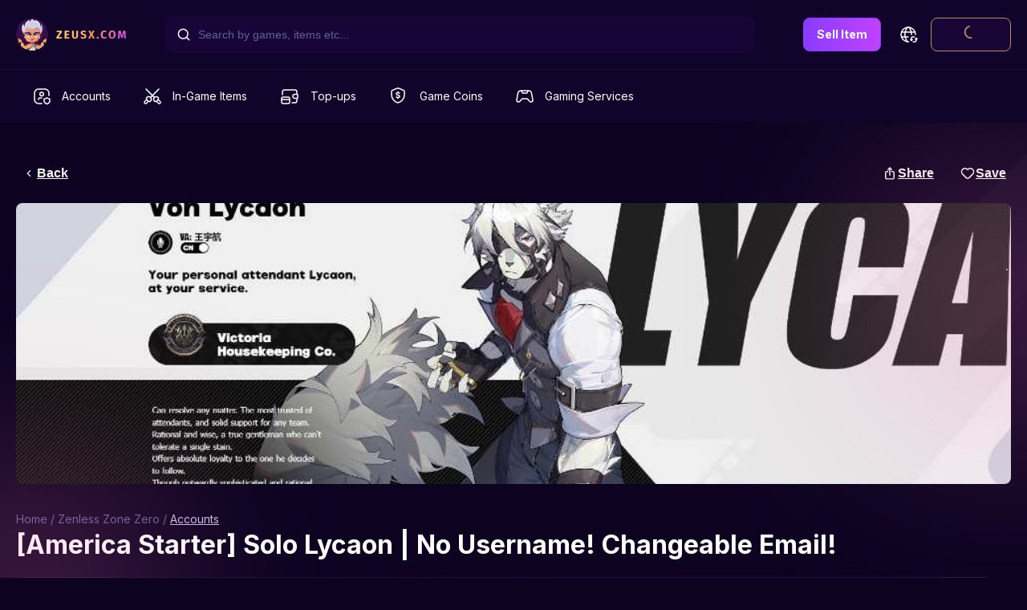

--- FILE ---
content_type: text/html; charset=utf-8
request_url: https://zeusx.com/game/zenless-zone-zero/225/accounts/america-starter-solo-lycaon-or-no-username-changeable-email-6322724-6347100
body_size: 39714
content:
<!DOCTYPE html><html lang="en"><head><meta charSet="utf-8"/><meta name="viewport" content="minimum-scale=1, initial-scale=1, width=device-width, shrink-to-fit=no, user-scalable=no, viewport-fit=cover"/><meta name="google-signin-client_id" content="809190803145-6ic8170v3htn25cqad8o29e1f5mcg4fl.apps.googleusercontent.com.apps.googleusercontent.com"/><meta name="theme-color" content="#0D0321"/><link rel="shortcut icon" sizes="192x192" href="https://cdn-assets.zeusx.com/img/v2/logo-only-512.png"/><link rel="shortcut icon" sizes="128x128" href="https://cdn-assets.zeusx.com/img/v2/logo-only-v3.png"/><meta name="mobile-web-app-capable" content="yes"/><meta name="apple-mobile-web-app-capable" content="yes"/><meta name="apple-mobile-web-app-status-bar-style" content="black"/><link rel="apple-touch-icon" sizes="192x192" href="https://cdn-assets.zeusx.com/img/v2/logo-only-512.png"/><meta name="apple-mobile-web-app-title" content="ZeusX"/><link rel="apple-touch-startup-image" href="https://cdn-assets.zeusx.com/img/v2/logo-only-512.png"/><link rel="manifest" href="/manifest.json"/><script type="application/ld+json">
              {
                "@context": "https://schema.org",
                "@type": "Product",
                "@id": "https://zeusx.com//game/zenless-zone-zero/225/accounts/america-starter-solo-lycaon-or-no-username-changeable-email-6322724-6347100#6347100",
                "name": "[America Starter] Solo Lycaon | No Username! Changeable Email!",
                "image": "https://cdn-offer-photos.zeusx.com/0de0a8eb-58aa-4c3e-9eee-c349ec9ebd6f.png",
                "description": "ZZZ AccountLevel 5Username UnsetBDay UnsetChangeable EmailOther accounts http118898440itemid281userid10308The account is registered with a Microsoft Email and supports IOSAndroidPC After purchaseThe email account and email password will be sent to you together Please log in to the web page to change the email password and then log in to the game to change your game account password to ensure the security of your account When changing the email passwordIf the page shows account lock please ignore it Click Next and link your mobile phone number to fix this problem Please NoteCarefully read the list title and purchase instructions The content described in the title corresponds to the resources in the account Content not described in the title can be consulted with customer service or is considered not includedIf there is a dispute due to content not included in the title or your incorrect purchase no refund will be provided If you have any questions please leave a message to me and I will get back to you as soon as I see it",
                "sku": "1",
                "brand": {
                  "@type": "Brand",
                  "name": "Antlers"
                },
                "offers": {
                  "@type": "Offer",
                  "url": "https://zeusx.com//game/zenless-zone-zero/225/accounts/america-starter-solo-lycaon-or-no-username-changeable-email-6322724-6347100",
                  "priceCurrency": "USD",
                  "price": "10",
                  "availability": "https://schema.org/SoldOut",
                  "itemCondition": "https://schema.org/NewCondition"
                }
              }</script><title>[America Starter] Solo Lycaon | No Username! Changeable Email!</title><meta name="description" content="【ZZZ Account】Level 5Username UnsetB-Day UnsetChangeable Email!Other accounts:  http://118.89.84.40/item?id=281&amp;user_id=10308The account is registered with a Microsoft Email and supports IOS/Android/PC. ️After purchase:The email account and email password will be sent to you together. Please log in to the web page to change the email password, and then log in to the game to change your game account password to ensure the security of your account. When changing the email password:If the page shows &quot;account lock&quot;, please ignore it. Click &quot;Next&quot; and link your mobile phone number to fix this problem. Please Note:Carefully read the list title and purchase instructions. The content described in the title corresponds to the resources in the account. Content not described in the title can be consulted with customer service or is considered not included.If there is a dispute due to content not included in the title or your incorrect purchase, no refund will be provided. ❌If you have any questions, please leave a message to me and I will get back to you as soon as I see it. "/><meta property="og:site_name" content="ZeusX"/><meta property="og:url" content="https://zeusx.com/game/zenless-zone-zero/225/accounts/america-starter-solo-lycaon-or-no-username-changeable-email-6322724-6347100"/><meta property="og:title" content="[America Starter] Solo Lycaon | No Username! Changeable Email!"/><meta property="og:description" content="&lt;p&gt;&lt;strong&gt;【ZZZ Account】&lt;/strong&gt;&lt;/p&gt;&lt;ul&gt;&lt;li&gt;Level 5&lt;/li&gt;&lt;li&gt;Username Unset&lt;/li&gt;&lt;li&gt;B-Day Unset&lt;/li&gt;&lt;li&gt;Changeable Email!&lt;/li&gt;&lt;li&gt;Other accounts:  &lt;/li&gt;&lt;li&gt;&lt;a href=&quot;http://118.89.84.40/item?id=281&amp;amp;user_id=10308&quot;&gt;http://118.89.84.40/item?id=281&amp;amp;user_id=10308&lt;/a&gt;&lt;/li&gt;&lt;/ul&gt;&lt;hr /&gt;&lt;p&gt;&lt;strong&gt;The account is registered with a Microsoft Email and supports IOS/Android/PC. ️&lt;/strong&gt;&lt;/p&gt;&lt;p&gt;&lt;strong&gt;After purchase:&lt;/strong&gt;&lt;/p&gt;&lt;ul&gt;&lt;li&gt;The email account and email password will be sent to you together. &lt;/li&gt;&lt;li&gt;Please log in to the web page to change the email password, and then log in to the game to change your game account password to ensure the security of your account. &lt;/li&gt;&lt;/ul&gt;&lt;p&gt;&lt;strong&gt;When changing the email password:&lt;/strong&gt;&lt;/p&gt;&lt;ul&gt;&lt;li&gt;If the page shows &quot;account lock&quot;, please ignore it. &lt;/li&gt;&lt;li&gt;Click &quot;Next&quot; and link your mobile phone number to fix this problem. &lt;/li&gt;&lt;/ul&gt;&lt;p&gt;&lt;strong&gt;Please Note:&lt;/strong&gt;&lt;/p&gt;&lt;ul&gt;&lt;li&gt;Carefully read the list title and purchase instructions. &lt;/li&gt;&lt;li&gt;The content described in the title corresponds to the resources in the account. Content not described in the title can be consulted with customer service or is considered not included.&lt;/li&gt;&lt;li&gt;If there is a dispute due to content not included in the title or your incorrect purchase, no refund will be provided. ❌&lt;/li&gt;&lt;/ul&gt;&lt;p&gt;&lt;strong&gt;If you have any questions, please leave a message to me and I will get back to you as soon as I see it.&lt;/strong&gt; &lt;/p&gt;"/><meta property="og:type" content="website"/><meta property="og:image" content="https://cdn-offer-photos.zeusx.com/ebbc119c-f229-4165-9d7d-703a2213b552.jpg"/><meta property="fb:app_id" content="180050526638161"/><base href="/"/><meta name="twitter:card" content="summary_large_image"/><meta name="twitter:site" content="@ZeusX_Gaming"/><meta name="twitter:title" content="[America Starter] Solo Lycaon | No Username! Changeable Email!"/><meta name="twitter:description" content="&lt;p&gt;&lt;strong&gt;【ZZZ Account】&lt;/strong&gt;&lt;/p&gt;&lt;ul&gt;&lt;li&gt;Level 5&lt;/li&gt;&lt;li&gt;Username Unset&lt;/li&gt;&lt;li&gt;B-Day Unset&lt;/li&gt;&lt;li&gt;Changeable Email!&lt;/li&gt;&lt;li&gt;Other accounts:  &lt;/li&gt;&lt;li&gt;&lt;a href=&quot;http://118.89.84.40/item?id=281&amp;amp;user_id=10308&quot;&gt;http://118.89.84.40/item?id=281&amp;amp;user_id=10308&lt;/a&gt;&lt;/li&gt;&lt;/ul&gt;&lt;hr /&gt;&lt;p&gt;&lt;strong&gt;The account is registered with a Microsoft Email and supports IOS/Android/PC. ️&lt;/strong&gt;&lt;/p&gt;&lt;p&gt;&lt;strong&gt;After purchase:&lt;/strong&gt;&lt;/p&gt;&lt;ul&gt;&lt;li&gt;The email account and email password will be sent to you together. &lt;/li&gt;&lt;li&gt;Please log in to the web page to change the email password, and then log in to the game to change your game account password to ensure the security of your account. &lt;/li&gt;&lt;/ul&gt;&lt;p&gt;&lt;strong&gt;When changing the email password:&lt;/strong&gt;&lt;/p&gt;&lt;ul&gt;&lt;li&gt;If the page shows &quot;account lock&quot;, please ignore it. &lt;/li&gt;&lt;li&gt;Click &quot;Next&quot; and link your mobile phone number to fix this problem. &lt;/li&gt;&lt;/ul&gt;&lt;p&gt;&lt;strong&gt;Please Note:&lt;/strong&gt;&lt;/p&gt;&lt;ul&gt;&lt;li&gt;Carefully read the list title and purchase instructions. &lt;/li&gt;&lt;li&gt;The content described in the title corresponds to the resources in the account. Content not described in the title can be consulted with customer service or is considered not included.&lt;/li&gt;&lt;li&gt;If there is a dispute due to content not included in the title or your incorrect purchase, no refund will be provided. ❌&lt;/li&gt;&lt;/ul&gt;&lt;p&gt;&lt;strong&gt;If you have any questions, please leave a message to me and I will get back to you as soon as I see it.&lt;/strong&gt; &lt;/p&gt;"/><meta name="twitter:image" content="https://cdn-offer-photos.zeusx.com/ebbc119c-f229-4165-9d7d-703a2213b552.jpg"/><link rel="alternate" href="https://zeusx.com//game/zenless-zone-zero/225/accounts/america-starter-solo-lycaon-or-no-username-changeable-email-6322724-6347100" hrefLang="x-default"/><link rel="alternate" href="https://zeusx.com//game/zenless-zone-zero/225/accounts/america-starter-solo-lycaon-or-no-username-changeable-email-6322724-6347100" hrefLang="en"/><link rel="canonical" href="https://zeusx.com/game/zenless-zone-zero/225/accounts/america-starter-solo-lycaon-or-no-username-changeable-email-6322724-6347100"/><meta name="next-head-count" content="32"/><link rel="preconnect" href="https://fonts.googleapis.com"/><link rel="preconnect" href="https://fonts.gstatic.com" crossorigin="true"/><script type="text/javascript">window.NREUM||(NREUM={});NREUM.info = {"agent":"","beacon":"bam.nr-data.net","errorBeacon":"bam.nr-data.net","licenseKey":"NRJS-b91ef494a65f0cef853","applicationID":"554485969","agentToken":null,"applicationTime":512.811975,"transactionName":"MwZWbEFWCksHU0YLCQpMeldBWgVUD0pXBjMWChtfUloBFxxVXA4DFxAZQlxZARUcVUANSU5MVVtQWBFWEkMdAwsBEV1bUhoXTAdCRgcUSRBbVFwaCEEFUV0MSwsRGVZcGhFLA0JcAwsBTldQUlkDXQdSXgdLAQ5VUV8aUgtUAgVQUklVBwwEBlQI","queueTime":0,"ttGuid":"a1e4e34964c14158"}; (window.NREUM||(NREUM={})).init={privacy:{cookies_enabled:true},ajax:{deny_list:[]},session_trace:{sampling_rate:0.0,mode:"FIXED_RATE",enabled:true,error_sampling_rate:0.0},feature_flags:["soft_nav"],distributed_tracing:{enabled:true}};(window.NREUM||(NREUM={})).loader_config={agentID:"594508103",accountID:"3684499",trustKey:"3684499",licenseKey:"NRJS-b91ef494a65f0cef853",applicationID:"554485969",browserID:"594508103"};;/*! For license information please see nr-loader-rum-1.308.0.min.js.LICENSE.txt */
(()=>{var e,t,r={163:(e,t,r)=>{"use strict";r.d(t,{j:()=>E});var n=r(384),i=r(1741);var a=r(2555);r(860).K7.genericEvents;const s="experimental.resources",o="register",c=e=>{if(!e||"string"!=typeof e)return!1;try{document.createDocumentFragment().querySelector(e)}catch{return!1}return!0};var d=r(2614),u=r(944),l=r(8122);const f="[data-nr-mask]",g=e=>(0,l.a)(e,(()=>{const e={feature_flags:[],experimental:{allow_registered_children:!1,resources:!1},mask_selector:"*",block_selector:"[data-nr-block]",mask_input_options:{color:!1,date:!1,"datetime-local":!1,email:!1,month:!1,number:!1,range:!1,search:!1,tel:!1,text:!1,time:!1,url:!1,week:!1,textarea:!1,select:!1,password:!0}};return{ajax:{deny_list:void 0,block_internal:!0,enabled:!0,autoStart:!0},api:{get allow_registered_children(){return e.feature_flags.includes(o)||e.experimental.allow_registered_children},set allow_registered_children(t){e.experimental.allow_registered_children=t},duplicate_registered_data:!1},browser_consent_mode:{enabled:!1},distributed_tracing:{enabled:void 0,exclude_newrelic_header:void 0,cors_use_newrelic_header:void 0,cors_use_tracecontext_headers:void 0,allowed_origins:void 0},get feature_flags(){return e.feature_flags},set feature_flags(t){e.feature_flags=t},generic_events:{enabled:!0,autoStart:!0},harvest:{interval:30},jserrors:{enabled:!0,autoStart:!0},logging:{enabled:!0,autoStart:!0},metrics:{enabled:!0,autoStart:!0},obfuscate:void 0,page_action:{enabled:!0},page_view_event:{enabled:!0,autoStart:!0},page_view_timing:{enabled:!0,autoStart:!0},performance:{capture_marks:!1,capture_measures:!1,capture_detail:!0,resources:{get enabled(){return e.feature_flags.includes(s)||e.experimental.resources},set enabled(t){e.experimental.resources=t},asset_types:[],first_party_domains:[],ignore_newrelic:!0}},privacy:{cookies_enabled:!0},proxy:{assets:void 0,beacon:void 0},session:{expiresMs:d.wk,inactiveMs:d.BB},session_replay:{autoStart:!0,enabled:!1,preload:!1,sampling_rate:10,error_sampling_rate:100,collect_fonts:!1,inline_images:!1,fix_stylesheets:!0,mask_all_inputs:!0,get mask_text_selector(){return e.mask_selector},set mask_text_selector(t){c(t)?e.mask_selector="".concat(t,",").concat(f):""===t||null===t?e.mask_selector=f:(0,u.R)(5,t)},get block_class(){return"nr-block"},get ignore_class(){return"nr-ignore"},get mask_text_class(){return"nr-mask"},get block_selector(){return e.block_selector},set block_selector(t){c(t)?e.block_selector+=",".concat(t):""!==t&&(0,u.R)(6,t)},get mask_input_options(){return e.mask_input_options},set mask_input_options(t){t&&"object"==typeof t?e.mask_input_options={...t,password:!0}:(0,u.R)(7,t)}},session_trace:{enabled:!0,autoStart:!0},soft_navigations:{enabled:!0,autoStart:!0},spa:{enabled:!0,autoStart:!0},ssl:void 0,user_actions:{enabled:!0,elementAttributes:["id","className","tagName","type"]}}})());var p=r(6154),m=r(9324);let h=0;const v={buildEnv:m.F3,distMethod:m.Xs,version:m.xv,originTime:p.WN},b={consented:!1},y={appMetadata:{},get consented(){return this.session?.state?.consent||b.consented},set consented(e){b.consented=e},customTransaction:void 0,denyList:void 0,disabled:!1,harvester:void 0,isolatedBacklog:!1,isRecording:!1,loaderType:void 0,maxBytes:3e4,obfuscator:void 0,onerror:void 0,ptid:void 0,releaseIds:{},session:void 0,timeKeeper:void 0,registeredEntities:[],jsAttributesMetadata:{bytes:0},get harvestCount(){return++h}},_=e=>{const t=(0,l.a)(e,y),r=Object.keys(v).reduce((e,t)=>(e[t]={value:v[t],writable:!1,configurable:!0,enumerable:!0},e),{});return Object.defineProperties(t,r)};var w=r(5701);const x=e=>{const t=e.startsWith("http");e+="/",r.p=t?e:"https://"+e};var R=r(7836),k=r(3241);const A={accountID:void 0,trustKey:void 0,agentID:void 0,licenseKey:void 0,applicationID:void 0,xpid:void 0},S=e=>(0,l.a)(e,A),T=new Set;function E(e,t={},r,s){let{init:o,info:c,loader_config:d,runtime:u={},exposed:l=!0}=t;if(!c){const e=(0,n.pV)();o=e.init,c=e.info,d=e.loader_config}e.init=g(o||{}),e.loader_config=S(d||{}),c.jsAttributes??={},p.bv&&(c.jsAttributes.isWorker=!0),e.info=(0,a.D)(c);const f=e.init,m=[c.beacon,c.errorBeacon];T.has(e.agentIdentifier)||(f.proxy.assets&&(x(f.proxy.assets),m.push(f.proxy.assets)),f.proxy.beacon&&m.push(f.proxy.beacon),e.beacons=[...m],function(e){const t=(0,n.pV)();Object.getOwnPropertyNames(i.W.prototype).forEach(r=>{const n=i.W.prototype[r];if("function"!=typeof n||"constructor"===n)return;let a=t[r];e[r]&&!1!==e.exposed&&"micro-agent"!==e.runtime?.loaderType&&(t[r]=(...t)=>{const n=e[r](...t);return a?a(...t):n})})}(e),(0,n.US)("activatedFeatures",w.B)),u.denyList=[...f.ajax.deny_list||[],...f.ajax.block_internal?m:[]],u.ptid=e.agentIdentifier,u.loaderType=r,e.runtime=_(u),T.has(e.agentIdentifier)||(e.ee=R.ee.get(e.agentIdentifier),e.exposed=l,(0,k.W)({agentIdentifier:e.agentIdentifier,drained:!!w.B?.[e.agentIdentifier],type:"lifecycle",name:"initialize",feature:void 0,data:e.config})),T.add(e.agentIdentifier)}},384:(e,t,r)=>{"use strict";r.d(t,{NT:()=>s,US:()=>u,Zm:()=>o,bQ:()=>d,dV:()=>c,pV:()=>l});var n=r(6154),i=r(1863),a=r(1910);const s={beacon:"bam.nr-data.net",errorBeacon:"bam.nr-data.net"};function o(){return n.gm.NREUM||(n.gm.NREUM={}),void 0===n.gm.newrelic&&(n.gm.newrelic=n.gm.NREUM),n.gm.NREUM}function c(){let e=o();return e.o||(e.o={ST:n.gm.setTimeout,SI:n.gm.setImmediate||n.gm.setInterval,CT:n.gm.clearTimeout,XHR:n.gm.XMLHttpRequest,REQ:n.gm.Request,EV:n.gm.Event,PR:n.gm.Promise,MO:n.gm.MutationObserver,FETCH:n.gm.fetch,WS:n.gm.WebSocket},(0,a.i)(...Object.values(e.o))),e}function d(e,t){let r=o();r.initializedAgents??={},t.initializedAt={ms:(0,i.t)(),date:new Date},r.initializedAgents[e]=t}function u(e,t){o()[e]=t}function l(){return function(){let e=o();const t=e.info||{};e.info={beacon:s.beacon,errorBeacon:s.errorBeacon,...t}}(),function(){let e=o();const t=e.init||{};e.init={...t}}(),c(),function(){let e=o();const t=e.loader_config||{};e.loader_config={...t}}(),o()}},782:(e,t,r)=>{"use strict";r.d(t,{T:()=>n});const n=r(860).K7.pageViewTiming},860:(e,t,r)=>{"use strict";r.d(t,{$J:()=>u,K7:()=>c,P3:()=>d,XX:()=>i,Yy:()=>o,df:()=>a,qY:()=>n,v4:()=>s});const n="events",i="jserrors",a="browser/blobs",s="rum",o="browser/logs",c={ajax:"ajax",genericEvents:"generic_events",jserrors:i,logging:"logging",metrics:"metrics",pageAction:"page_action",pageViewEvent:"page_view_event",pageViewTiming:"page_view_timing",sessionReplay:"session_replay",sessionTrace:"session_trace",softNav:"soft_navigations",spa:"spa"},d={[c.pageViewEvent]:1,[c.pageViewTiming]:2,[c.metrics]:3,[c.jserrors]:4,[c.spa]:5,[c.ajax]:6,[c.sessionTrace]:7,[c.softNav]:8,[c.sessionReplay]:9,[c.logging]:10,[c.genericEvents]:11},u={[c.pageViewEvent]:s,[c.pageViewTiming]:n,[c.ajax]:n,[c.spa]:n,[c.softNav]:n,[c.metrics]:i,[c.jserrors]:i,[c.sessionTrace]:a,[c.sessionReplay]:a,[c.logging]:o,[c.genericEvents]:"ins"}},944:(e,t,r)=>{"use strict";r.d(t,{R:()=>i});var n=r(3241);function i(e,t){"function"==typeof console.debug&&(console.debug("New Relic Warning: https://github.com/newrelic/newrelic-browser-agent/blob/main/docs/warning-codes.md#".concat(e),t),(0,n.W)({agentIdentifier:null,drained:null,type:"data",name:"warn",feature:"warn",data:{code:e,secondary:t}}))}},1687:(e,t,r)=>{"use strict";r.d(t,{Ak:()=>d,Ze:()=>f,x3:()=>u});var n=r(3241),i=r(7836),a=r(3606),s=r(860),o=r(2646);const c={};function d(e,t){const r={staged:!1,priority:s.P3[t]||0};l(e),c[e].get(t)||c[e].set(t,r)}function u(e,t){e&&c[e]&&(c[e].get(t)&&c[e].delete(t),p(e,t,!1),c[e].size&&g(e))}function l(e){if(!e)throw new Error("agentIdentifier required");c[e]||(c[e]=new Map)}function f(e="",t="feature",r=!1){if(l(e),!e||!c[e].get(t)||r)return p(e,t);c[e].get(t).staged=!0,g(e)}function g(e){const t=Array.from(c[e]);t.every(([e,t])=>t.staged)&&(t.sort((e,t)=>e[1].priority-t[1].priority),t.forEach(([t])=>{c[e].delete(t),p(e,t)}))}function p(e,t,r=!0){const s=e?i.ee.get(e):i.ee,c=a.i.handlers;if(!s.aborted&&s.backlog&&c){if((0,n.W)({agentIdentifier:e,type:"lifecycle",name:"drain",feature:t}),r){const e=s.backlog[t],r=c[t];if(r){for(let t=0;e&&t<e.length;++t)m(e[t],r);Object.entries(r).forEach(([e,t])=>{Object.values(t||{}).forEach(t=>{t[0]?.on&&t[0]?.context()instanceof o.y&&t[0].on(e,t[1])})})}}s.isolatedBacklog||delete c[t],s.backlog[t]=null,s.emit("drain-"+t,[])}}function m(e,t){var r=e[1];Object.values(t[r]||{}).forEach(t=>{var r=e[0];if(t[0]===r){var n=t[1],i=e[3],a=e[2];n.apply(i,a)}})}},1738:(e,t,r)=>{"use strict";r.d(t,{U:()=>g,Y:()=>f});var n=r(3241),i=r(9908),a=r(1863),s=r(944),o=r(5701),c=r(3969),d=r(8362),u=r(860),l=r(4261);function f(e,t,r,a){const f=a||r;!f||f[e]&&f[e]!==d.d.prototype[e]||(f[e]=function(){(0,i.p)(c.xV,["API/"+e+"/called"],void 0,u.K7.metrics,r.ee),(0,n.W)({agentIdentifier:r.agentIdentifier,drained:!!o.B?.[r.agentIdentifier],type:"data",name:"api",feature:l.Pl+e,data:{}});try{return t.apply(this,arguments)}catch(e){(0,s.R)(23,e)}})}function g(e,t,r,n,s){const o=e.info;null===r?delete o.jsAttributes[t]:o.jsAttributes[t]=r,(s||null===r)&&(0,i.p)(l.Pl+n,[(0,a.t)(),t,r],void 0,"session",e.ee)}},1741:(e,t,r)=>{"use strict";r.d(t,{W:()=>a});var n=r(944),i=r(4261);class a{#e(e,...t){if(this[e]!==a.prototype[e])return this[e](...t);(0,n.R)(35,e)}addPageAction(e,t){return this.#e(i.hG,e,t)}register(e){return this.#e(i.eY,e)}recordCustomEvent(e,t){return this.#e(i.fF,e,t)}setPageViewName(e,t){return this.#e(i.Fw,e,t)}setCustomAttribute(e,t,r){return this.#e(i.cD,e,t,r)}noticeError(e,t){return this.#e(i.o5,e,t)}setUserId(e,t=!1){return this.#e(i.Dl,e,t)}setApplicationVersion(e){return this.#e(i.nb,e)}setErrorHandler(e){return this.#e(i.bt,e)}addRelease(e,t){return this.#e(i.k6,e,t)}log(e,t){return this.#e(i.$9,e,t)}start(){return this.#e(i.d3)}finished(e){return this.#e(i.BL,e)}recordReplay(){return this.#e(i.CH)}pauseReplay(){return this.#e(i.Tb)}addToTrace(e){return this.#e(i.U2,e)}setCurrentRouteName(e){return this.#e(i.PA,e)}interaction(e){return this.#e(i.dT,e)}wrapLogger(e,t,r){return this.#e(i.Wb,e,t,r)}measure(e,t){return this.#e(i.V1,e,t)}consent(e){return this.#e(i.Pv,e)}}},1863:(e,t,r)=>{"use strict";function n(){return Math.floor(performance.now())}r.d(t,{t:()=>n})},1910:(e,t,r)=>{"use strict";r.d(t,{i:()=>a});var n=r(944);const i=new Map;function a(...e){return e.every(e=>{if(i.has(e))return i.get(e);const t="function"==typeof e?e.toString():"",r=t.includes("[native code]"),a=t.includes("nrWrapper");return r||a||(0,n.R)(64,e?.name||t),i.set(e,r),r})}},2555:(e,t,r)=>{"use strict";r.d(t,{D:()=>o,f:()=>s});var n=r(384),i=r(8122);const a={beacon:n.NT.beacon,errorBeacon:n.NT.errorBeacon,licenseKey:void 0,applicationID:void 0,sa:void 0,queueTime:void 0,applicationTime:void 0,ttGuid:void 0,user:void 0,account:void 0,product:void 0,extra:void 0,jsAttributes:{},userAttributes:void 0,atts:void 0,transactionName:void 0,tNamePlain:void 0};function s(e){try{return!!e.licenseKey&&!!e.errorBeacon&&!!e.applicationID}catch(e){return!1}}const o=e=>(0,i.a)(e,a)},2614:(e,t,r)=>{"use strict";r.d(t,{BB:()=>s,H3:()=>n,g:()=>d,iL:()=>c,tS:()=>o,uh:()=>i,wk:()=>a});const n="NRBA",i="SESSION",a=144e5,s=18e5,o={STARTED:"session-started",PAUSE:"session-pause",RESET:"session-reset",RESUME:"session-resume",UPDATE:"session-update"},c={SAME_TAB:"same-tab",CROSS_TAB:"cross-tab"},d={OFF:0,FULL:1,ERROR:2}},2646:(e,t,r)=>{"use strict";r.d(t,{y:()=>n});class n{constructor(e){this.contextId=e}}},2843:(e,t,r)=>{"use strict";r.d(t,{G:()=>a,u:()=>i});var n=r(3878);function i(e,t=!1,r,i){(0,n.DD)("visibilitychange",function(){if(t)return void("hidden"===document.visibilityState&&e());e(document.visibilityState)},r,i)}function a(e,t,r){(0,n.sp)("pagehide",e,t,r)}},3241:(e,t,r)=>{"use strict";r.d(t,{W:()=>a});var n=r(6154);const i="newrelic";function a(e={}){try{n.gm.dispatchEvent(new CustomEvent(i,{detail:e}))}catch(e){}}},3606:(e,t,r)=>{"use strict";r.d(t,{i:()=>a});var n=r(9908);a.on=s;var i=a.handlers={};function a(e,t,r,a){s(a||n.d,i,e,t,r)}function s(e,t,r,i,a){a||(a="feature"),e||(e=n.d);var s=t[a]=t[a]||{};(s[r]=s[r]||[]).push([e,i])}},3878:(e,t,r)=>{"use strict";function n(e,t){return{capture:e,passive:!1,signal:t}}function i(e,t,r=!1,i){window.addEventListener(e,t,n(r,i))}function a(e,t,r=!1,i){document.addEventListener(e,t,n(r,i))}r.d(t,{DD:()=>a,jT:()=>n,sp:()=>i})},3969:(e,t,r)=>{"use strict";r.d(t,{TZ:()=>n,XG:()=>o,rs:()=>i,xV:()=>s,z_:()=>a});const n=r(860).K7.metrics,i="sm",a="cm",s="storeSupportabilityMetrics",o="storeEventMetrics"},4234:(e,t,r)=>{"use strict";r.d(t,{W:()=>a});var n=r(7836),i=r(1687);class a{constructor(e,t){this.agentIdentifier=e,this.ee=n.ee.get(e),this.featureName=t,this.blocked=!1}deregisterDrain(){(0,i.x3)(this.agentIdentifier,this.featureName)}}},4261:(e,t,r)=>{"use strict";r.d(t,{$9:()=>d,BL:()=>o,CH:()=>g,Dl:()=>_,Fw:()=>y,PA:()=>h,Pl:()=>n,Pv:()=>k,Tb:()=>l,U2:()=>a,V1:()=>R,Wb:()=>x,bt:()=>b,cD:()=>v,d3:()=>w,dT:()=>c,eY:()=>p,fF:()=>f,hG:()=>i,k6:()=>s,nb:()=>m,o5:()=>u});const n="api-",i="addPageAction",a="addToTrace",s="addRelease",o="finished",c="interaction",d="log",u="noticeError",l="pauseReplay",f="recordCustomEvent",g="recordReplay",p="register",m="setApplicationVersion",h="setCurrentRouteName",v="setCustomAttribute",b="setErrorHandler",y="setPageViewName",_="setUserId",w="start",x="wrapLogger",R="measure",k="consent"},5289:(e,t,r)=>{"use strict";r.d(t,{GG:()=>s,Qr:()=>c,sB:()=>o});var n=r(3878),i=r(6389);function a(){return"undefined"==typeof document||"complete"===document.readyState}function s(e,t){if(a())return e();const r=(0,i.J)(e),s=setInterval(()=>{a()&&(clearInterval(s),r())},500);(0,n.sp)("load",r,t)}function o(e){if(a())return e();(0,n.DD)("DOMContentLoaded",e)}function c(e){if(a())return e();(0,n.sp)("popstate",e)}},5607:(e,t,r)=>{"use strict";r.d(t,{W:()=>n});const n=(0,r(9566).bz)()},5701:(e,t,r)=>{"use strict";r.d(t,{B:()=>a,t:()=>s});var n=r(3241);const i=new Set,a={};function s(e,t){const r=t.agentIdentifier;a[r]??={},e&&"object"==typeof e&&(i.has(r)||(t.ee.emit("rumresp",[e]),a[r]=e,i.add(r),(0,n.W)({agentIdentifier:r,loaded:!0,drained:!0,type:"lifecycle",name:"load",feature:void 0,data:e})))}},6154:(e,t,r)=>{"use strict";r.d(t,{OF:()=>c,RI:()=>i,WN:()=>u,bv:()=>a,eN:()=>l,gm:()=>s,mw:()=>o,sb:()=>d});var n=r(1863);const i="undefined"!=typeof window&&!!window.document,a="undefined"!=typeof WorkerGlobalScope&&("undefined"!=typeof self&&self instanceof WorkerGlobalScope&&self.navigator instanceof WorkerNavigator||"undefined"!=typeof globalThis&&globalThis instanceof WorkerGlobalScope&&globalThis.navigator instanceof WorkerNavigator),s=i?window:"undefined"!=typeof WorkerGlobalScope&&("undefined"!=typeof self&&self instanceof WorkerGlobalScope&&self||"undefined"!=typeof globalThis&&globalThis instanceof WorkerGlobalScope&&globalThis),o=Boolean("hidden"===s?.document?.visibilityState),c=/iPad|iPhone|iPod/.test(s.navigator?.userAgent),d=c&&"undefined"==typeof SharedWorker,u=((()=>{const e=s.navigator?.userAgent?.match(/Firefox[/\s](\d+\.\d+)/);Array.isArray(e)&&e.length>=2&&e[1]})(),Date.now()-(0,n.t)()),l=()=>"undefined"!=typeof PerformanceNavigationTiming&&s?.performance?.getEntriesByType("navigation")?.[0]?.responseStart},6389:(e,t,r)=>{"use strict";function n(e,t=500,r={}){const n=r?.leading||!1;let i;return(...r)=>{n&&void 0===i&&(e.apply(this,r),i=setTimeout(()=>{i=clearTimeout(i)},t)),n||(clearTimeout(i),i=setTimeout(()=>{e.apply(this,r)},t))}}function i(e){let t=!1;return(...r)=>{t||(t=!0,e.apply(this,r))}}r.d(t,{J:()=>i,s:()=>n})},6630:(e,t,r)=>{"use strict";r.d(t,{T:()=>n});const n=r(860).K7.pageViewEvent},7699:(e,t,r)=>{"use strict";r.d(t,{It:()=>a,KC:()=>o,No:()=>i,qh:()=>s});var n=r(860);const i=16e3,a=1e6,s="SESSION_ERROR",o={[n.K7.logging]:!0,[n.K7.genericEvents]:!1,[n.K7.jserrors]:!1,[n.K7.ajax]:!1}},7836:(e,t,r)=>{"use strict";r.d(t,{P:()=>o,ee:()=>c});var n=r(384),i=r(8990),a=r(2646),s=r(5607);const o="nr@context:".concat(s.W),c=function e(t,r){var n={},s={},u={},l=!1;try{l=16===r.length&&d.initializedAgents?.[r]?.runtime.isolatedBacklog}catch(e){}var f={on:p,addEventListener:p,removeEventListener:function(e,t){var r=n[e];if(!r)return;for(var i=0;i<r.length;i++)r[i]===t&&r.splice(i,1)},emit:function(e,r,n,i,a){!1!==a&&(a=!0);if(c.aborted&&!i)return;t&&a&&t.emit(e,r,n);var o=g(n);m(e).forEach(e=>{e.apply(o,r)});var d=v()[s[e]];d&&d.push([f,e,r,o]);return o},get:h,listeners:m,context:g,buffer:function(e,t){const r=v();if(t=t||"feature",f.aborted)return;Object.entries(e||{}).forEach(([e,n])=>{s[n]=t,t in r||(r[t]=[])})},abort:function(){f._aborted=!0,Object.keys(f.backlog).forEach(e=>{delete f.backlog[e]})},isBuffering:function(e){return!!v()[s[e]]},debugId:r,backlog:l?{}:t&&"object"==typeof t.backlog?t.backlog:{},isolatedBacklog:l};return Object.defineProperty(f,"aborted",{get:()=>{let e=f._aborted||!1;return e||(t&&(e=t.aborted),e)}}),f;function g(e){return e&&e instanceof a.y?e:e?(0,i.I)(e,o,()=>new a.y(o)):new a.y(o)}function p(e,t){n[e]=m(e).concat(t)}function m(e){return n[e]||[]}function h(t){return u[t]=u[t]||e(f,t)}function v(){return f.backlog}}(void 0,"globalEE"),d=(0,n.Zm)();d.ee||(d.ee=c)},8122:(e,t,r)=>{"use strict";r.d(t,{a:()=>i});var n=r(944);function i(e,t){try{if(!e||"object"!=typeof e)return(0,n.R)(3);if(!t||"object"!=typeof t)return(0,n.R)(4);const r=Object.create(Object.getPrototypeOf(t),Object.getOwnPropertyDescriptors(t)),a=0===Object.keys(r).length?e:r;for(let s in a)if(void 0!==e[s])try{if(null===e[s]){r[s]=null;continue}Array.isArray(e[s])&&Array.isArray(t[s])?r[s]=Array.from(new Set([...e[s],...t[s]])):"object"==typeof e[s]&&"object"==typeof t[s]?r[s]=i(e[s],t[s]):r[s]=e[s]}catch(e){r[s]||(0,n.R)(1,e)}return r}catch(e){(0,n.R)(2,e)}}},8362:(e,t,r)=>{"use strict";r.d(t,{d:()=>a});var n=r(9566),i=r(1741);class a extends i.W{agentIdentifier=(0,n.LA)(16)}},8374:(e,t,r)=>{r.nc=(()=>{try{return document?.currentScript?.nonce}catch(e){}return""})()},8990:(e,t,r)=>{"use strict";r.d(t,{I:()=>i});var n=Object.prototype.hasOwnProperty;function i(e,t,r){if(n.call(e,t))return e[t];var i=r();if(Object.defineProperty&&Object.keys)try{return Object.defineProperty(e,t,{value:i,writable:!0,enumerable:!1}),i}catch(e){}return e[t]=i,i}},9324:(e,t,r)=>{"use strict";r.d(t,{F3:()=>i,Xs:()=>a,xv:()=>n});const n="1.308.0",i="PROD",a="CDN"},9566:(e,t,r)=>{"use strict";r.d(t,{LA:()=>o,bz:()=>s});var n=r(6154);const i="xxxxxxxx-xxxx-4xxx-yxxx-xxxxxxxxxxxx";function a(e,t){return e?15&e[t]:16*Math.random()|0}function s(){const e=n.gm?.crypto||n.gm?.msCrypto;let t,r=0;return e&&e.getRandomValues&&(t=e.getRandomValues(new Uint8Array(30))),i.split("").map(e=>"x"===e?a(t,r++).toString(16):"y"===e?(3&a()|8).toString(16):e).join("")}function o(e){const t=n.gm?.crypto||n.gm?.msCrypto;let r,i=0;t&&t.getRandomValues&&(r=t.getRandomValues(new Uint8Array(e)));const s=[];for(var o=0;o<e;o++)s.push(a(r,i++).toString(16));return s.join("")}},9908:(e,t,r)=>{"use strict";r.d(t,{d:()=>n,p:()=>i});var n=r(7836).ee.get("handle");function i(e,t,r,i,a){a?(a.buffer([e],i),a.emit(e,t,r)):(n.buffer([e],i),n.emit(e,t,r))}}},n={};function i(e){var t=n[e];if(void 0!==t)return t.exports;var a=n[e]={exports:{}};return r[e](a,a.exports,i),a.exports}i.m=r,i.d=(e,t)=>{for(var r in t)i.o(t,r)&&!i.o(e,r)&&Object.defineProperty(e,r,{enumerable:!0,get:t[r]})},i.f={},i.e=e=>Promise.all(Object.keys(i.f).reduce((t,r)=>(i.f[r](e,t),t),[])),i.u=e=>"nr-rum-1.308.0.min.js",i.o=(e,t)=>Object.prototype.hasOwnProperty.call(e,t),e={},t="NRBA-1.308.0.PROD:",i.l=(r,n,a,s)=>{if(e[r])e[r].push(n);else{var o,c;if(void 0!==a)for(var d=document.getElementsByTagName("script"),u=0;u<d.length;u++){var l=d[u];if(l.getAttribute("src")==r||l.getAttribute("data-webpack")==t+a){o=l;break}}if(!o){c=!0;var f={296:"sha512-+MIMDsOcckGXa1EdWHqFNv7P+JUkd5kQwCBr3KE6uCvnsBNUrdSt4a/3/L4j4TxtnaMNjHpza2/erNQbpacJQA=="};(o=document.createElement("script")).charset="utf-8",i.nc&&o.setAttribute("nonce",i.nc),o.setAttribute("data-webpack",t+a),o.src=r,0!==o.src.indexOf(window.location.origin+"/")&&(o.crossOrigin="anonymous"),f[s]&&(o.integrity=f[s])}e[r]=[n];var g=(t,n)=>{o.onerror=o.onload=null,clearTimeout(p);var i=e[r];if(delete e[r],o.parentNode&&o.parentNode.removeChild(o),i&&i.forEach(e=>e(n)),t)return t(n)},p=setTimeout(g.bind(null,void 0,{type:"timeout",target:o}),12e4);o.onerror=g.bind(null,o.onerror),o.onload=g.bind(null,o.onload),c&&document.head.appendChild(o)}},i.r=e=>{"undefined"!=typeof Symbol&&Symbol.toStringTag&&Object.defineProperty(e,Symbol.toStringTag,{value:"Module"}),Object.defineProperty(e,"__esModule",{value:!0})},i.p="https://js-agent.newrelic.com/",(()=>{var e={374:0,840:0};i.f.j=(t,r)=>{var n=i.o(e,t)?e[t]:void 0;if(0!==n)if(n)r.push(n[2]);else{var a=new Promise((r,i)=>n=e[t]=[r,i]);r.push(n[2]=a);var s=i.p+i.u(t),o=new Error;i.l(s,r=>{if(i.o(e,t)&&(0!==(n=e[t])&&(e[t]=void 0),n)){var a=r&&("load"===r.type?"missing":r.type),s=r&&r.target&&r.target.src;o.message="Loading chunk "+t+" failed: ("+a+": "+s+")",o.name="ChunkLoadError",o.type=a,o.request=s,n[1](o)}},"chunk-"+t,t)}};var t=(t,r)=>{var n,a,[s,o,c]=r,d=0;if(s.some(t=>0!==e[t])){for(n in o)i.o(o,n)&&(i.m[n]=o[n]);if(c)c(i)}for(t&&t(r);d<s.length;d++)a=s[d],i.o(e,a)&&e[a]&&e[a][0](),e[a]=0},r=self["webpackChunk:NRBA-1.308.0.PROD"]=self["webpackChunk:NRBA-1.308.0.PROD"]||[];r.forEach(t.bind(null,0)),r.push=t.bind(null,r.push.bind(r))})(),(()=>{"use strict";i(8374);var e=i(8362),t=i(860);const r=Object.values(t.K7);var n=i(163);var a=i(9908),s=i(1863),o=i(4261),c=i(1738);var d=i(1687),u=i(4234),l=i(5289),f=i(6154),g=i(944),p=i(384);const m=e=>f.RI&&!0===e?.privacy.cookies_enabled;function h(e){return!!(0,p.dV)().o.MO&&m(e)&&!0===e?.session_trace.enabled}var v=i(6389),b=i(7699);class y extends u.W{constructor(e,t){super(e.agentIdentifier,t),this.agentRef=e,this.abortHandler=void 0,this.featAggregate=void 0,this.loadedSuccessfully=void 0,this.onAggregateImported=new Promise(e=>{this.loadedSuccessfully=e}),this.deferred=Promise.resolve(),!1===e.init[this.featureName].autoStart?this.deferred=new Promise((t,r)=>{this.ee.on("manual-start-all",(0,v.J)(()=>{(0,d.Ak)(e.agentIdentifier,this.featureName),t()}))}):(0,d.Ak)(e.agentIdentifier,t)}importAggregator(e,t,r={}){if(this.featAggregate)return;const n=async()=>{let n;await this.deferred;try{if(m(e.init)){const{setupAgentSession:t}=await i.e(296).then(i.bind(i,3305));n=t(e)}}catch(e){(0,g.R)(20,e),this.ee.emit("internal-error",[e]),(0,a.p)(b.qh,[e],void 0,this.featureName,this.ee)}try{if(!this.#t(this.featureName,n,e.init))return(0,d.Ze)(this.agentIdentifier,this.featureName),void this.loadedSuccessfully(!1);const{Aggregate:i}=await t();this.featAggregate=new i(e,r),e.runtime.harvester.initializedAggregates.push(this.featAggregate),this.loadedSuccessfully(!0)}catch(e){(0,g.R)(34,e),this.abortHandler?.(),(0,d.Ze)(this.agentIdentifier,this.featureName,!0),this.loadedSuccessfully(!1),this.ee&&this.ee.abort()}};f.RI?(0,l.GG)(()=>n(),!0):n()}#t(e,r,n){if(this.blocked)return!1;switch(e){case t.K7.sessionReplay:return h(n)&&!!r;case t.K7.sessionTrace:return!!r;default:return!0}}}var _=i(6630),w=i(2614),x=i(3241);class R extends y{static featureName=_.T;constructor(e){var t;super(e,_.T),this.setupInspectionEvents(e.agentIdentifier),t=e,(0,c.Y)(o.Fw,function(e,r){"string"==typeof e&&("/"!==e.charAt(0)&&(e="/"+e),t.runtime.customTransaction=(r||"http://custom.transaction")+e,(0,a.p)(o.Pl+o.Fw,[(0,s.t)()],void 0,void 0,t.ee))},t),this.importAggregator(e,()=>i.e(296).then(i.bind(i,3943)))}setupInspectionEvents(e){const t=(t,r)=>{t&&(0,x.W)({agentIdentifier:e,timeStamp:t.timeStamp,loaded:"complete"===t.target.readyState,type:"window",name:r,data:t.target.location+""})};(0,l.sB)(e=>{t(e,"DOMContentLoaded")}),(0,l.GG)(e=>{t(e,"load")}),(0,l.Qr)(e=>{t(e,"navigate")}),this.ee.on(w.tS.UPDATE,(t,r)=>{(0,x.W)({agentIdentifier:e,type:"lifecycle",name:"session",data:r})})}}class k extends e.d{constructor(e){var t;(super(),f.gm)?(this.features={},(0,p.bQ)(this.agentIdentifier,this),this.desiredFeatures=new Set(e.features||[]),this.desiredFeatures.add(R),(0,n.j)(this,e,e.loaderType||"agent"),t=this,(0,c.Y)(o.cD,function(e,r,n=!1){if("string"==typeof e){if(["string","number","boolean"].includes(typeof r)||null===r)return(0,c.U)(t,e,r,o.cD,n);(0,g.R)(40,typeof r)}else(0,g.R)(39,typeof e)},t),function(e){(0,c.Y)(o.Dl,function(t,r=!1){if("string"!=typeof t&&null!==t)return void(0,g.R)(41,typeof t);const n=e.info.jsAttributes["enduser.id"];r&&null!=n&&n!==t?(0,a.p)(o.Pl+"setUserIdAndResetSession",[t],void 0,"session",e.ee):(0,c.U)(e,"enduser.id",t,o.Dl,!0)},e)}(this),function(e){(0,c.Y)(o.nb,function(t){if("string"==typeof t||null===t)return(0,c.U)(e,"application.version",t,o.nb,!1);(0,g.R)(42,typeof t)},e)}(this),function(e){(0,c.Y)(o.d3,function(){e.ee.emit("manual-start-all")},e)}(this),function(e){(0,c.Y)(o.Pv,function(t=!0){if("boolean"==typeof t){if((0,a.p)(o.Pl+o.Pv,[t],void 0,"session",e.ee),e.runtime.consented=t,t){const t=e.features.page_view_event;t.onAggregateImported.then(e=>{const r=t.featAggregate;e&&!r.sentRum&&r.sendRum()})}}else(0,g.R)(65,typeof t)},e)}(this),this.run()):(0,g.R)(21)}get config(){return{info:this.info,init:this.init,loader_config:this.loader_config,runtime:this.runtime}}get api(){return this}run(){try{const e=function(e){const t={};return r.forEach(r=>{t[r]=!!e[r]?.enabled}),t}(this.init),n=[...this.desiredFeatures];n.sort((e,r)=>t.P3[e.featureName]-t.P3[r.featureName]),n.forEach(r=>{if(!e[r.featureName]&&r.featureName!==t.K7.pageViewEvent)return;if(r.featureName===t.K7.spa)return void(0,g.R)(67);const n=function(e){switch(e){case t.K7.ajax:return[t.K7.jserrors];case t.K7.sessionTrace:return[t.K7.ajax,t.K7.pageViewEvent];case t.K7.sessionReplay:return[t.K7.sessionTrace];case t.K7.pageViewTiming:return[t.K7.pageViewEvent];default:return[]}}(r.featureName).filter(e=>!(e in this.features));n.length>0&&(0,g.R)(36,{targetFeature:r.featureName,missingDependencies:n}),this.features[r.featureName]=new r(this)})}catch(e){(0,g.R)(22,e);for(const e in this.features)this.features[e].abortHandler?.();const t=(0,p.Zm)();delete t.initializedAgents[this.agentIdentifier]?.features,delete this.sharedAggregator;return t.ee.get(this.agentIdentifier).abort(),!1}}}var A=i(2843),S=i(782);class T extends y{static featureName=S.T;constructor(e){super(e,S.T),f.RI&&((0,A.u)(()=>(0,a.p)("docHidden",[(0,s.t)()],void 0,S.T,this.ee),!0),(0,A.G)(()=>(0,a.p)("winPagehide",[(0,s.t)()],void 0,S.T,this.ee)),this.importAggregator(e,()=>i.e(296).then(i.bind(i,2117))))}}var E=i(3969);class I extends y{static featureName=E.TZ;constructor(e){super(e,E.TZ),f.RI&&document.addEventListener("securitypolicyviolation",e=>{(0,a.p)(E.xV,["Generic/CSPViolation/Detected"],void 0,this.featureName,this.ee)}),this.importAggregator(e,()=>i.e(296).then(i.bind(i,9623)))}}new k({features:[R,T,I],loaderType:"lite"})})()})();</script><link rel="preconnect" href="https://fonts.gstatic.com" crossorigin /><link rel="preload" href="https://cdn-generated-assets.zeusx.com/_next/static/css/066b2ea374755483.css" as="style"/><link rel="stylesheet" href="https://cdn-generated-assets.zeusx.com/_next/static/css/066b2ea374755483.css" data-n-g=""/><link rel="preload" href="https://cdn-generated-assets.zeusx.com/_next/static/css/d48890207d9a8b0d.css" as="style"/><link rel="stylesheet" href="https://cdn-generated-assets.zeusx.com/_next/static/css/d48890207d9a8b0d.css" data-n-p=""/><link rel="preload" href="https://cdn-generated-assets.zeusx.com/_next/static/css/c33ab89d191ad50f.css" as="style"/><link rel="stylesheet" href="https://cdn-generated-assets.zeusx.com/_next/static/css/c33ab89d191ad50f.css" data-n-p=""/><noscript data-n-css=""></noscript><script defer="" nomodule="" src="https://cdn-generated-assets.zeusx.com/_next/static/chunks/polyfills-78c92fac7aa8fdd8.js"></script><script src="https://cdn-generated-assets.zeusx.com/_next/static/chunks/webpack-2239e87a03b946d9.js" defer=""></script><script src="https://cdn-generated-assets.zeusx.com/_next/static/chunks/framework-56eb74ff06128874.js" defer=""></script><script src="https://cdn-generated-assets.zeusx.com/_next/static/chunks/main-d8fdcc573b5bc372.js" defer=""></script><script src="https://cdn-generated-assets.zeusx.com/_next/static/chunks/pages/_app-be2ef66179ab94bb.js" defer=""></script><script src="https://cdn-generated-assets.zeusx.com/_next/static/chunks/6066-75e6ef0c8fa5910e.js" defer=""></script><script src="https://cdn-generated-assets.zeusx.com/_next/static/chunks/5990-daa579e3cc878e84.js" defer=""></script><script src="https://cdn-generated-assets.zeusx.com/_next/static/chunks/7441-ec972cd013537e79.js" defer=""></script><script src="https://cdn-generated-assets.zeusx.com/_next/static/chunks/828-45ea447f71c9010a.js" defer=""></script><script src="https://cdn-generated-assets.zeusx.com/_next/static/chunks/3044-5bb8f0d9705d4ac4.js" defer=""></script><script src="https://cdn-generated-assets.zeusx.com/_next/static/chunks/5341-3aec350d0ecab518.js" defer=""></script><script src="https://cdn-generated-assets.zeusx.com/_next/static/chunks/7112-64cc65c43349d477.js" defer=""></script><script src="https://cdn-generated-assets.zeusx.com/_next/static/chunks/57-d72bb31ccad845ad.js" defer=""></script><script src="https://cdn-generated-assets.zeusx.com/_next/static/chunks/8191-7952bbdf35bd5bd0.js" defer=""></script><script src="https://cdn-generated-assets.zeusx.com/_next/static/chunks/pages/game/%5Bgame-name%5D/%5Bgame-id%5D/%5Bgame-category%5D/%5Boffer-slug%5D-d7bd46168a5a5dd7.js" defer=""></script><script src="https://cdn-generated-assets.zeusx.com/_next/static/M677NuZ4fUiKvRxf8yAeL/_buildManifest.js" defer=""></script><script src="https://cdn-generated-assets.zeusx.com/_next/static/M677NuZ4fUiKvRxf8yAeL/_ssgManifest.js" defer=""></script><style data-href="https://fonts.googleapis.com/css2?family=Inter:wght@400;600;700&display=swap">@font-face{font-family:'Inter';font-style:normal;font-weight:400;font-display:swap;src:url(https://fonts.gstatic.com/l/font?kit=UcCO3FwrK3iLTeHuS_nVMrMxCp50SjIw2boKoduKmMEVuLyfMZs&skey=c491285d6722e4fa&v=v20) format('woff')}@font-face{font-family:'Inter';font-style:normal;font-weight:600;font-display:swap;src:url(https://fonts.gstatic.com/l/font?kit=UcCO3FwrK3iLTeHuS_nVMrMxCp50SjIw2boKoduKmMEVuGKYMZs&skey=c491285d6722e4fa&v=v20) format('woff')}@font-face{font-family:'Inter';font-style:normal;font-weight:700;font-display:swap;src:url(https://fonts.gstatic.com/l/font?kit=UcCO3FwrK3iLTeHuS_nVMrMxCp50SjIw2boKoduKmMEVuFuYMZs&skey=c491285d6722e4fa&v=v20) format('woff')}@font-face{font-family:'Inter';font-style:normal;font-weight:400;font-display:swap;src:url(https://fonts.gstatic.com/s/inter/v20/UcC73FwrK3iLTeHuS_nVMrMxCp50SjIa2JL7W0Q5n-wU.woff2) format('woff2');unicode-range:U+0460-052F,U+1C80-1C8A,U+20B4,U+2DE0-2DFF,U+A640-A69F,U+FE2E-FE2F}@font-face{font-family:'Inter';font-style:normal;font-weight:400;font-display:swap;src:url(https://fonts.gstatic.com/s/inter/v20/UcC73FwrK3iLTeHuS_nVMrMxCp50SjIa0ZL7W0Q5n-wU.woff2) format('woff2');unicode-range:U+0301,U+0400-045F,U+0490-0491,U+04B0-04B1,U+2116}@font-face{font-family:'Inter';font-style:normal;font-weight:400;font-display:swap;src:url(https://fonts.gstatic.com/s/inter/v20/UcC73FwrK3iLTeHuS_nVMrMxCp50SjIa2ZL7W0Q5n-wU.woff2) format('woff2');unicode-range:U+1F00-1FFF}@font-face{font-family:'Inter';font-style:normal;font-weight:400;font-display:swap;src:url(https://fonts.gstatic.com/s/inter/v20/UcC73FwrK3iLTeHuS_nVMrMxCp50SjIa1pL7W0Q5n-wU.woff2) format('woff2');unicode-range:U+0370-0377,U+037A-037F,U+0384-038A,U+038C,U+038E-03A1,U+03A3-03FF}@font-face{font-family:'Inter';font-style:normal;font-weight:400;font-display:swap;src:url(https://fonts.gstatic.com/s/inter/v20/UcC73FwrK3iLTeHuS_nVMrMxCp50SjIa2pL7W0Q5n-wU.woff2) format('woff2');unicode-range:U+0102-0103,U+0110-0111,U+0128-0129,U+0168-0169,U+01A0-01A1,U+01AF-01B0,U+0300-0301,U+0303-0304,U+0308-0309,U+0323,U+0329,U+1EA0-1EF9,U+20AB}@font-face{font-family:'Inter';font-style:normal;font-weight:400;font-display:swap;src:url(https://fonts.gstatic.com/s/inter/v20/UcC73FwrK3iLTeHuS_nVMrMxCp50SjIa25L7W0Q5n-wU.woff2) format('woff2');unicode-range:U+0100-02BA,U+02BD-02C5,U+02C7-02CC,U+02CE-02D7,U+02DD-02FF,U+0304,U+0308,U+0329,U+1D00-1DBF,U+1E00-1E9F,U+1EF2-1EFF,U+2020,U+20A0-20AB,U+20AD-20C0,U+2113,U+2C60-2C7F,U+A720-A7FF}@font-face{font-family:'Inter';font-style:normal;font-weight:400;font-display:swap;src:url(https://fonts.gstatic.com/s/inter/v20/UcC73FwrK3iLTeHuS_nVMrMxCp50SjIa1ZL7W0Q5nw.woff2) format('woff2');unicode-range:U+0000-00FF,U+0131,U+0152-0153,U+02BB-02BC,U+02C6,U+02DA,U+02DC,U+0304,U+0308,U+0329,U+2000-206F,U+20AC,U+2122,U+2191,U+2193,U+2212,U+2215,U+FEFF,U+FFFD}@font-face{font-family:'Inter';font-style:normal;font-weight:600;font-display:swap;src:url(https://fonts.gstatic.com/s/inter/v20/UcC73FwrK3iLTeHuS_nVMrMxCp50SjIa2JL7W0Q5n-wU.woff2) format('woff2');unicode-range:U+0460-052F,U+1C80-1C8A,U+20B4,U+2DE0-2DFF,U+A640-A69F,U+FE2E-FE2F}@font-face{font-family:'Inter';font-style:normal;font-weight:600;font-display:swap;src:url(https://fonts.gstatic.com/s/inter/v20/UcC73FwrK3iLTeHuS_nVMrMxCp50SjIa0ZL7W0Q5n-wU.woff2) format('woff2');unicode-range:U+0301,U+0400-045F,U+0490-0491,U+04B0-04B1,U+2116}@font-face{font-family:'Inter';font-style:normal;font-weight:600;font-display:swap;src:url(https://fonts.gstatic.com/s/inter/v20/UcC73FwrK3iLTeHuS_nVMrMxCp50SjIa2ZL7W0Q5n-wU.woff2) format('woff2');unicode-range:U+1F00-1FFF}@font-face{font-family:'Inter';font-style:normal;font-weight:600;font-display:swap;src:url(https://fonts.gstatic.com/s/inter/v20/UcC73FwrK3iLTeHuS_nVMrMxCp50SjIa1pL7W0Q5n-wU.woff2) format('woff2');unicode-range:U+0370-0377,U+037A-037F,U+0384-038A,U+038C,U+038E-03A1,U+03A3-03FF}@font-face{font-family:'Inter';font-style:normal;font-weight:600;font-display:swap;src:url(https://fonts.gstatic.com/s/inter/v20/UcC73FwrK3iLTeHuS_nVMrMxCp50SjIa2pL7W0Q5n-wU.woff2) format('woff2');unicode-range:U+0102-0103,U+0110-0111,U+0128-0129,U+0168-0169,U+01A0-01A1,U+01AF-01B0,U+0300-0301,U+0303-0304,U+0308-0309,U+0323,U+0329,U+1EA0-1EF9,U+20AB}@font-face{font-family:'Inter';font-style:normal;font-weight:600;font-display:swap;src:url(https://fonts.gstatic.com/s/inter/v20/UcC73FwrK3iLTeHuS_nVMrMxCp50SjIa25L7W0Q5n-wU.woff2) format('woff2');unicode-range:U+0100-02BA,U+02BD-02C5,U+02C7-02CC,U+02CE-02D7,U+02DD-02FF,U+0304,U+0308,U+0329,U+1D00-1DBF,U+1E00-1E9F,U+1EF2-1EFF,U+2020,U+20A0-20AB,U+20AD-20C0,U+2113,U+2C60-2C7F,U+A720-A7FF}@font-face{font-family:'Inter';font-style:normal;font-weight:600;font-display:swap;src:url(https://fonts.gstatic.com/s/inter/v20/UcC73FwrK3iLTeHuS_nVMrMxCp50SjIa1ZL7W0Q5nw.woff2) format('woff2');unicode-range:U+0000-00FF,U+0131,U+0152-0153,U+02BB-02BC,U+02C6,U+02DA,U+02DC,U+0304,U+0308,U+0329,U+2000-206F,U+20AC,U+2122,U+2191,U+2193,U+2212,U+2215,U+FEFF,U+FFFD}@font-face{font-family:'Inter';font-style:normal;font-weight:700;font-display:swap;src:url(https://fonts.gstatic.com/s/inter/v20/UcC73FwrK3iLTeHuS_nVMrMxCp50SjIa2JL7W0Q5n-wU.woff2) format('woff2');unicode-range:U+0460-052F,U+1C80-1C8A,U+20B4,U+2DE0-2DFF,U+A640-A69F,U+FE2E-FE2F}@font-face{font-family:'Inter';font-style:normal;font-weight:700;font-display:swap;src:url(https://fonts.gstatic.com/s/inter/v20/UcC73FwrK3iLTeHuS_nVMrMxCp50SjIa0ZL7W0Q5n-wU.woff2) format('woff2');unicode-range:U+0301,U+0400-045F,U+0490-0491,U+04B0-04B1,U+2116}@font-face{font-family:'Inter';font-style:normal;font-weight:700;font-display:swap;src:url(https://fonts.gstatic.com/s/inter/v20/UcC73FwrK3iLTeHuS_nVMrMxCp50SjIa2ZL7W0Q5n-wU.woff2) format('woff2');unicode-range:U+1F00-1FFF}@font-face{font-family:'Inter';font-style:normal;font-weight:700;font-display:swap;src:url(https://fonts.gstatic.com/s/inter/v20/UcC73FwrK3iLTeHuS_nVMrMxCp50SjIa1pL7W0Q5n-wU.woff2) format('woff2');unicode-range:U+0370-0377,U+037A-037F,U+0384-038A,U+038C,U+038E-03A1,U+03A3-03FF}@font-face{font-family:'Inter';font-style:normal;font-weight:700;font-display:swap;src:url(https://fonts.gstatic.com/s/inter/v20/UcC73FwrK3iLTeHuS_nVMrMxCp50SjIa2pL7W0Q5n-wU.woff2) format('woff2');unicode-range:U+0102-0103,U+0110-0111,U+0128-0129,U+0168-0169,U+01A0-01A1,U+01AF-01B0,U+0300-0301,U+0303-0304,U+0308-0309,U+0323,U+0329,U+1EA0-1EF9,U+20AB}@font-face{font-family:'Inter';font-style:normal;font-weight:700;font-display:swap;src:url(https://fonts.gstatic.com/s/inter/v20/UcC73FwrK3iLTeHuS_nVMrMxCp50SjIa25L7W0Q5n-wU.woff2) format('woff2');unicode-range:U+0100-02BA,U+02BD-02C5,U+02C7-02CC,U+02CE-02D7,U+02DD-02FF,U+0304,U+0308,U+0329,U+1D00-1DBF,U+1E00-1E9F,U+1EF2-1EFF,U+2020,U+20A0-20AB,U+20AD-20C0,U+2113,U+2C60-2C7F,U+A720-A7FF}@font-face{font-family:'Inter';font-style:normal;font-weight:700;font-display:swap;src:url(https://fonts.gstatic.com/s/inter/v20/UcC73FwrK3iLTeHuS_nVMrMxCp50SjIa1ZL7W0Q5nw.woff2) format('woff2');unicode-range:U+0000-00FF,U+0131,U+0152-0153,U+02BB-02BC,U+02C6,U+02DA,U+02DC,U+0304,U+0308,U+0329,U+2000-206F,U+20AC,U+2122,U+2191,U+2193,U+2212,U+2215,U+FEFF,U+FFFD}</style></head><body><div id="__next"><div class="z-layout_z-layout__Dia_B"><div class="header_header__GKbAu"><div class="header_header-container__tZAbA"><div class="container header_header-wrapper__MEpMo"><a href="/"><div class="header_z-logo__PhmpF desktop-only" style="position:relative;overflow:hidden;width:138px;height:40px;background:transparent"><img src="https://cdn-assets.zeusx.com/img/v2/zeusx-main-logo-header.png" style="object-fit:cover;width:100%;height:100%" alt="ZeusX Logo"/></div></a><div class="header_z-logo__PhmpF mobile-only" style="position:relative;overflow:hidden;width:42px;height:42px;background:transparent"><img src="https://cdn-assets.zeusx.com/img/v2/edm-logo.png" style="object-fit:cover;width:100%;height:100%" alt="ZeusX Logo"/></div><div class="header_input-search-wrapper__xD4FB"><input type="search" class="header_input-search__qlcyC" placeholder="Search by games, items etc..." value=""/><svg class="header_search-icon__6lIXU" width="22" height="22" viewBox="0 0 22 22" fill="none" xmlns="http://www.w3.org/2000/svg"><circle cx="10.2155" cy="10.2155" r="5.88495" stroke="currentColor" stroke-width="1.5" stroke-linecap="round" stroke-linejoin="round"></circle><path d="M17.6695 17.6694L14.3765 14.3764" stroke="currentColor" stroke-width="1.5" stroke-linecap="round" stroke-linejoin="round"></path></svg></div><div class="header_right-side__YvA9U"><button class="button_button__dZRSb button_button-primary__kzMct button_size-medium__lZCtd"><div>Sell Item</div></button><div class="header_users-wrapper__i2wvj"><div class="header_button-item__S2G5E"><svg width="26" height="26" viewBox="0 0 26 26" fill="none" xmlns="http://www.w3.org/2000/svg"><path d="M13 22.0037C8.02689 22.0037 3.99622 17.973 3.99622 13C3.99622 8.02689 8.02689 3.99622 13 3.99622C17.973 3.99622 22.0037 8.02689 22.0037 13" stroke="currentColor" stroke-width="1.5" stroke-linecap="round" stroke-linejoin="round"></path><path d="M4.5094 9.99874H21.3844" stroke="currentColor" stroke-width="1.5" stroke-linecap="round" stroke-linejoin="round"></path><path d="M4.51038 16.0012H12.9999" stroke="currentColor" stroke-width="1.5" stroke-linecap="round" stroke-linejoin="round"></path><path d="M17.0016 13C17.0016 10.2348 16.2783 7.46966 14.8337 5.05665C13.9864 3.64306 12.0135 3.64306 11.1672 5.05665C8.27598 9.88366 8.27598 16.1173 11.1672 20.9443C11.5904 21.6506 12.2957 22.0047 13.0009 22.0047" stroke="currentColor" stroke-width="1.5" stroke-linecap="round" stroke-linejoin="round"></path><path d="M24.0046 18.6273L22.8791 17.5018L21.7537 18.6273" stroke="currentColor" stroke-width="1.5" stroke-linecap="round" stroke-linejoin="round"></path><path d="M15.7511 19.3776L16.8766 20.5031L18.002 19.3776" stroke="currentColor" stroke-width="1.5" stroke-linecap="round" stroke-linejoin="round"></path><path d="M16.8766 20.5031V17.5018C16.8766 16.6725 17.5479 16.0012 18.3772 16.0012H20.6281" stroke="currentColor" stroke-width="1.5" stroke-linecap="round" stroke-linejoin="round"></path><path d="M22.8791 17.5018V20.5031C22.8791 21.3284 22.2038 22.0037 21.3784 22.0037H19.1355" stroke="currentColor" stroke-width="1.5" stroke-linecap="round" stroke-linejoin="round"></path></svg></div><button class="header_login-btn__fRliL" disabled=""><svg version="1.1" xmlns="http://www.w3.org/2000/svg" x="0px" y="0px" width="22" height="22" viewBox="0 0 50 50" xml:space="preserve"><path fill="currentColor" d="M43.935,25.145c0-10.318-8.364-18.683-18.683-18.683c-10.318,0-18.683,8.365-18.683,18.683h4.068c0-8.071,6.543-14.615,14.615-14.615c8.072,0,14.615,6.543,14.615,14.615H43.935z"><animateTransform attributeType="xml" attributeName="transform" type="rotate" from="0 25 25" to="360 25 25" dur="0.6s" repeatCount="indefinite"></animateTransform></path></svg></button></div></div></div></div></div><div class="z-layout_service-categories__zLLjL"><div class="service-category_service-category__NkWx4"><div class="container mobile-only"><div class="service-category_sc-container__tohMG"><div class="service-category_category__8tnIS"><div class="service-category_category-icon__TbU__"><div class="service-category_icon-wrapper__2Fxpq"><svg width="24" height="24" viewBox="0 0 24 24" fill="none" xmlns="http://www.w3.org/2000/svg"><path d="M21 11V8C21 5.23858 18.7614 3 16 3H8C5.23858 3 3 5.23858 3 8V16C3 18.7614 5.23858 21 8 21H12" stroke="currentColor" stroke-width="1.5" stroke-linecap="round" stroke-linejoin="round"></path><path d="M12 14H10C8.89543 14 8 14.8954 8 16V16" stroke="currentColor" stroke-width="1.4824" stroke-linecap="round" stroke-linejoin="round"></path><circle cx="12" cy="9.25" r="2.25" stroke="currentColor" stroke-width="1.5" stroke-linecap="round" stroke-linejoin="round"></circle><path fill-rule="evenodd" clip-rule="evenodd" d="M15 17.9948C15 19.6783 17.1183 20.9244 18.0607 21.3957C18.3373 21.5349 18.6635 21.5348 18.94 21.3953C19.8827 20.9238 22 19.6805 22 17.9948V15.5978C21.9919 15.3363 21.7878 15.1229 21.5268 15.1034C20.6406 15.0221 19.7923 14.7049 19.0702 14.1847C18.7299 13.9384 18.27 13.9384 17.9298 14.1847C17.2076 14.7049 16.3594 15.0221 15.4732 15.1034C15.2122 15.1229 15.0081 15.3363 15 15.5978V17.9948Z" stroke="currentColor" stroke-width="1.5" stroke-linecap="round"></path></svg></div></div><div class="service-category_category-name__OQZx3">Accounts</div></div><div class="service-category_category__8tnIS"><div class="service-category_category-icon__TbU__"><div class="service-category_icon-wrapper__2Fxpq"><svg width="24" height="24" viewBox="0 0 24 24" fill="none" xmlns="http://www.w3.org/2000/svg"><path d="M14.4069 13.4069L4 3" stroke="currentColor" stroke-width="1.5" stroke-linecap="round" stroke-linejoin="round"></path><path fill-rule="evenodd" clip-rule="evenodd" d="M14.5453 18.1129C15.3098 18.8773 16.952 18.4745 18.2133 17.2132C19.4746 15.9519 19.8774 14.3097 19.113 13.5453C18.3149 12.6474 17.085 12.2656 15.9187 12.5537C14.7525 12.8418 13.8419 13.7524 13.5538 14.9187C13.2656 16.0849 13.6474 17.3148 14.5453 18.1129V18.1129Z" stroke="currentColor" stroke-width="1.5" stroke-linecap="round" stroke-linejoin="round"></path><path d="M16.9874 18.1086L19.4394 20.5606C20.0252 21.1464 20.975 21.1464 21.5607 20.5606V20.5606C21.8421 20.2793 22.0001 19.8978 22.0001 19.5C22.0001 19.1021 21.8421 18.7206 21.5607 18.4393L19.1087 15.9873" stroke="currentColor" stroke-width="1.5" stroke-linecap="round" stroke-linejoin="round"></path><path d="M9.59314 13.4069L20 3" stroke="currentColor" stroke-width="1.5" stroke-linecap="round" stroke-linejoin="round"></path><path fill-rule="evenodd" clip-rule="evenodd" d="M9.4547 18.1129C8.69027 18.8774 7.04808 18.4746 5.78677 17.2132C4.52546 15.9519 4.12266 14.3097 4.88709 13.5453C6.1491 12.2092 8.25472 12.1472 9.59309 13.4069C10.8528 14.7453 10.7909 16.8509 9.4547 18.1129V18.1129Z" stroke="currentColor" stroke-width="1.5" stroke-linecap="round" stroke-linejoin="round"></path><path d="M7.01266 18.1086L4.56066 20.5606C3.97488 21.1464 3.02513 21.1464 2.43934 20.5606V20.5606C2.15804 20.2793 2 19.8978 2 19.5C2 19.1021 2.15804 18.7206 2.43934 18.4393L4.89134 15.9873" stroke="currentColor" stroke-width="1.5" stroke-linecap="round" stroke-linejoin="round"></path></svg></div></div><div class="service-category_category-name__OQZx3">In-Game Items</div></div><div class="service-category_category__8tnIS"><div class="service-category_category-icon__TbU__"><div class="service-category_icon-wrapper__2Fxpq"><svg width="26" height="26" viewBox="0 0 26 26" fill="none" xmlns="http://www.w3.org/2000/svg"><path d="M22.0037 10.4989V7.49768C22.0037 6.1164 20.884 4.99664 19.5027 4.99664H6.49726C5.11597 4.99664 3.99622 6.1164 3.99622 7.49768V10.9991" stroke="currentColor" stroke-width="1.5" stroke-linecap="round" stroke-linejoin="round"></path><path d="M22.0037 15.501V18.5023C22.0037 19.8836 20.884 21.0033 19.5027 21.0033H16.0012" stroke="currentColor" stroke-width="1.5" stroke-linecap="round" stroke-linejoin="round"></path><path fill-rule="evenodd" clip-rule="evenodd" d="M19.5028 10.499H22.0038C22.5563 10.499 23.0042 10.9469 23.0042 11.4994V14.5006C23.0042 15.0531 22.5563 15.501 22.0038 15.501H19.5028C18.1215 15.501 17.0017 14.3813 17.0017 13V13C17.0017 11.6187 18.1215 10.499 19.5028 10.499V10.499Z" stroke="currentColor" stroke-width="1.5" stroke-linecap="round" stroke-linejoin="round"></path><path d="M13 17.0017H2.99585" stroke="currentColor" stroke-width="1.5" stroke-linecap="round" stroke-linejoin="round"></path><path fill-rule="evenodd" clip-rule="evenodd" d="M10.9992 14.0004H4.99668C3.89165 14.0004 2.99585 14.8962 2.99585 16.0013V20.0029C2.99585 21.108 3.89165 22.0038 4.99668 22.0038H10.9992C12.1042 22.0038 13 21.108 13 20.0029V16.0013C13 14.8962 12.1042 14.0004 10.9992 14.0004Z" stroke="currentColor" stroke-width="1.5" stroke-linecap="round" stroke-linejoin="round"></path></svg></div></div><div class="service-category_category-name__OQZx3">Top-ups</div></div><div class="service-category_category__8tnIS"><div class="service-category_category-icon__TbU__"><div class="service-category_icon-wrapper__2Fxpq"><svg width="26" height="26" viewBox="0 0 26 26" fill="none" xmlns="http://www.w3.org/2000/svg"><path fill-rule="evenodd" clip-rule="evenodd" d="M20 11.182C20 15.723 16.587 19.969 12 21C7.413 19.969 4 15.723 4 11.182V7.243C4 6.431 4.491 5.699 5.243 5.392L10.243 3.346C11.369 2.885 12.631 2.885 13.757 3.346L18.757 5.392C19.509 5.7 20 6.431 20 7.243V11.182V11.182Z" stroke="currentColor" stroke-width="1.5" stroke-linecap="round" stroke-linejoin="round"></path><path d="M12 8.5V7.5" stroke="currentColor" stroke-width="1.5" stroke-linecap="round" stroke-linejoin="round"></path><path d="M12 14.5V15.5" stroke="currentColor" stroke-width="1.5" stroke-linecap="round" stroke-linejoin="round"></path><path d="M10.264 13.785C10.523 14.209 10.965 14.502 11.5 14.502H12H12.596C13.372 14.502 14 13.873 14 13.098C14 12.454 13.561 11.893 12.937 11.735L11.062 11.264C10.439 11.108 10 10.547 10 9.903C10 9.127 10.629 8.499 11.404 8.499H12H12.5C13.033 8.499 13.475 8.791 13.733 9.214" stroke="currentColor" stroke-width="1.5" stroke-linecap="round" stroke-linejoin="round"></path></svg></div></div><div class="service-category_category-name__OQZx3">Game Coins</div></div><div class="service-category_category__8tnIS"><div class="service-category_category-icon__TbU__"><div class="service-category_icon-wrapper__2Fxpq"><svg width="24" height="24" viewBox="0 0 24 24" fill="none" xmlns="http://www.w3.org/2000/svg"><path d="M8 5L8.758 7.27391C8.90253 7.70751 9.3083 7.99999 9.76536 8H14.2346C14.6917 7.99999 15.0975 7.70751 15.242 7.27391L16 5" stroke="currentColor" stroke-width="1.5" stroke-linecap="round" stroke-linejoin="round"></path><path fill-rule="evenodd" clip-rule="evenodd" d="M7.39077 5H16.6093C18.5513 5 20.2128 6.39495 20.5489 8.3077L21.966 16.3718C22.1583 17.4661 21.5195 18.536 20.465 18.8859V18.8859C19.6174 19.1672 18.6836 18.9181 18.0886 18.2521L15.1959 15.014H8.8041L5.91141 18.2521C5.31642 18.9181 4.38269 19.1672 3.53504 18.8859V18.8859C2.48052 18.536 1.84175 17.4661 2.03404 16.3718L3.45113 8.3077C3.78725 6.39495 5.44872 5 7.39077 5Z" stroke="currentColor" stroke-width="1.5" stroke-linecap="round" stroke-linejoin="round"></path></svg></div></div><div class="service-category_category-name__OQZx3">Gaming Services</div><div class="service-category_new-badge__V5jaA">NEW</div></div></div></div><div class="container service-category_sc-container__tohMG desktop-only"><div class="service-category_category__8tnIS"><svg width="24" height="24" viewBox="0 0 24 24" fill="none" xmlns="http://www.w3.org/2000/svg"><path d="M21 11V8C21 5.23858 18.7614 3 16 3H8C5.23858 3 3 5.23858 3 8V16C3 18.7614 5.23858 21 8 21H12" stroke="currentColor" stroke-width="1.5" stroke-linecap="round" stroke-linejoin="round"></path><path d="M12 14H10C8.89543 14 8 14.8954 8 16V16" stroke="currentColor" stroke-width="1.4824" stroke-linecap="round" stroke-linejoin="round"></path><circle cx="12" cy="9.25" r="2.25" stroke="currentColor" stroke-width="1.5" stroke-linecap="round" stroke-linejoin="round"></circle><path fill-rule="evenodd" clip-rule="evenodd" d="M15 17.9948C15 19.6783 17.1183 20.9244 18.0607 21.3957C18.3373 21.5349 18.6635 21.5348 18.94 21.3953C19.8827 20.9238 22 19.6805 22 17.9948V15.5978C21.9919 15.3363 21.7878 15.1229 21.5268 15.1034C20.6406 15.0221 19.7923 14.7049 19.0702 14.1847C18.7299 13.9384 18.27 13.9384 17.9298 14.1847C17.2076 14.7049 16.3594 15.0221 15.4732 15.1034C15.2122 15.1229 15.0081 15.3363 15 15.5978V17.9948Z" stroke="currentColor" stroke-width="1.5" stroke-linecap="round"></path></svg><span>Accounts</span></div><div class="service-category_category__8tnIS"><svg width="24" height="24" viewBox="0 0 24 24" fill="none" xmlns="http://www.w3.org/2000/svg"><path d="M14.4069 13.4069L4 3" stroke="currentColor" stroke-width="1.5" stroke-linecap="round" stroke-linejoin="round"></path><path fill-rule="evenodd" clip-rule="evenodd" d="M14.5453 18.1129C15.3098 18.8773 16.952 18.4745 18.2133 17.2132C19.4746 15.9519 19.8774 14.3097 19.113 13.5453C18.3149 12.6474 17.085 12.2656 15.9187 12.5537C14.7525 12.8418 13.8419 13.7524 13.5538 14.9187C13.2656 16.0849 13.6474 17.3148 14.5453 18.1129V18.1129Z" stroke="currentColor" stroke-width="1.5" stroke-linecap="round" stroke-linejoin="round"></path><path d="M16.9874 18.1086L19.4394 20.5606C20.0252 21.1464 20.975 21.1464 21.5607 20.5606V20.5606C21.8421 20.2793 22.0001 19.8978 22.0001 19.5C22.0001 19.1021 21.8421 18.7206 21.5607 18.4393L19.1087 15.9873" stroke="currentColor" stroke-width="1.5" stroke-linecap="round" stroke-linejoin="round"></path><path d="M9.59314 13.4069L20 3" stroke="currentColor" stroke-width="1.5" stroke-linecap="round" stroke-linejoin="round"></path><path fill-rule="evenodd" clip-rule="evenodd" d="M9.4547 18.1129C8.69027 18.8774 7.04808 18.4746 5.78677 17.2132C4.52546 15.9519 4.12266 14.3097 4.88709 13.5453C6.1491 12.2092 8.25472 12.1472 9.59309 13.4069C10.8528 14.7453 10.7909 16.8509 9.4547 18.1129V18.1129Z" stroke="currentColor" stroke-width="1.5" stroke-linecap="round" stroke-linejoin="round"></path><path d="M7.01266 18.1086L4.56066 20.5606C3.97488 21.1464 3.02513 21.1464 2.43934 20.5606V20.5606C2.15804 20.2793 2 19.8978 2 19.5C2 19.1021 2.15804 18.7206 2.43934 18.4393L4.89134 15.9873" stroke="currentColor" stroke-width="1.5" stroke-linecap="round" stroke-linejoin="round"></path></svg><span>In-Game Items</span></div><div class="service-category_category__8tnIS"><svg width="26" height="26" viewBox="0 0 26 26" fill="none" xmlns="http://www.w3.org/2000/svg"><path d="M22.0037 10.4989V7.49768C22.0037 6.1164 20.884 4.99664 19.5027 4.99664H6.49726C5.11597 4.99664 3.99622 6.1164 3.99622 7.49768V10.9991" stroke="currentColor" stroke-width="1.5" stroke-linecap="round" stroke-linejoin="round"></path><path d="M22.0037 15.501V18.5023C22.0037 19.8836 20.884 21.0033 19.5027 21.0033H16.0012" stroke="currentColor" stroke-width="1.5" stroke-linecap="round" stroke-linejoin="round"></path><path fill-rule="evenodd" clip-rule="evenodd" d="M19.5028 10.499H22.0038C22.5563 10.499 23.0042 10.9469 23.0042 11.4994V14.5006C23.0042 15.0531 22.5563 15.501 22.0038 15.501H19.5028C18.1215 15.501 17.0017 14.3813 17.0017 13V13C17.0017 11.6187 18.1215 10.499 19.5028 10.499V10.499Z" stroke="currentColor" stroke-width="1.5" stroke-linecap="round" stroke-linejoin="round"></path><path d="M13 17.0017H2.99585" stroke="currentColor" stroke-width="1.5" stroke-linecap="round" stroke-linejoin="round"></path><path fill-rule="evenodd" clip-rule="evenodd" d="M10.9992 14.0004H4.99668C3.89165 14.0004 2.99585 14.8962 2.99585 16.0013V20.0029C2.99585 21.108 3.89165 22.0038 4.99668 22.0038H10.9992C12.1042 22.0038 13 21.108 13 20.0029V16.0013C13 14.8962 12.1042 14.0004 10.9992 14.0004Z" stroke="currentColor" stroke-width="1.5" stroke-linecap="round" stroke-linejoin="round"></path></svg><span>Top-ups</span></div><div class="service-category_category__8tnIS"><svg width="26" height="26" viewBox="0 0 26 26" fill="none" xmlns="http://www.w3.org/2000/svg"><path fill-rule="evenodd" clip-rule="evenodd" d="M20 11.182C20 15.723 16.587 19.969 12 21C7.413 19.969 4 15.723 4 11.182V7.243C4 6.431 4.491 5.699 5.243 5.392L10.243 3.346C11.369 2.885 12.631 2.885 13.757 3.346L18.757 5.392C19.509 5.7 20 6.431 20 7.243V11.182V11.182Z" stroke="currentColor" stroke-width="1.5" stroke-linecap="round" stroke-linejoin="round"></path><path d="M12 8.5V7.5" stroke="currentColor" stroke-width="1.5" stroke-linecap="round" stroke-linejoin="round"></path><path d="M12 14.5V15.5" stroke="currentColor" stroke-width="1.5" stroke-linecap="round" stroke-linejoin="round"></path><path d="M10.264 13.785C10.523 14.209 10.965 14.502 11.5 14.502H12H12.596C13.372 14.502 14 13.873 14 13.098C14 12.454 13.561 11.893 12.937 11.735L11.062 11.264C10.439 11.108 10 10.547 10 9.903C10 9.127 10.629 8.499 11.404 8.499H12H12.5C13.033 8.499 13.475 8.791 13.733 9.214" stroke="currentColor" stroke-width="1.5" stroke-linecap="round" stroke-linejoin="round"></path></svg><span>Game Coins</span></div><div class="service-category_category__8tnIS"><svg width="24" height="24" viewBox="0 0 24 24" fill="none" xmlns="http://www.w3.org/2000/svg"><path d="M8 5L8.758 7.27391C8.90253 7.70751 9.3083 7.99999 9.76536 8H14.2346C14.6917 7.99999 15.0975 7.70751 15.242 7.27391L16 5" stroke="currentColor" stroke-width="1.5" stroke-linecap="round" stroke-linejoin="round"></path><path fill-rule="evenodd" clip-rule="evenodd" d="M7.39077 5H16.6093C18.5513 5 20.2128 6.39495 20.5489 8.3077L21.966 16.3718C22.1583 17.4661 21.5195 18.536 20.465 18.8859V18.8859C19.6174 19.1672 18.6836 18.9181 18.0886 18.2521L15.1959 15.014H8.8041L5.91141 18.2521C5.31642 18.9181 4.38269 19.1672 3.53504 18.8859V18.8859C2.48052 18.536 1.84175 17.4661 2.03404 16.3718L3.45113 8.3077C3.78725 6.39495 5.44872 5 7.39077 5Z" stroke="currentColor" stroke-width="1.5" stroke-linecap="round" stroke-linejoin="round"></path></svg><span>Gaming Services</span></div></div></div></div><div class="z-layout_app-route__dIRJf"><h1 style="display:none"></h1><h2 style="display:none"></h2><div class="app-base-layout_app-base-layout-mobile__ggCFd"><div class="site-background_site-background__Ig7_b offer-details-route_product-details-route___FSES"><div class="site-background_children__m0BWb" style="z-index:1"><div class="offer-images-view_offer-images-view__OfnTC container"><div class="offer-images-view_action-headers__4e_wp"><div><button class="offer-images-view_action-btn__NqibO"><svg style="transform:rotate(90deg)" width="24" height="24" viewBox="0 0 24 24" fill="none" xmlns="http://www.w3.org/2000/svg"><path d="M8 10L12 14L16 10" stroke="currentColor" stroke-width="1.5" stroke-linecap="round" stroke-linejoin="round"></path></svg><span>Back</span></button></div><div class="offer-images-view_right-side__FyyBZ"><button class="offer-images-view_action-btn__NqibO offer-images-view_share-btn__lQ_rU"><svg width="22" height="22" viewBox="0 0 22 22" fill="none" xmlns="http://www.w3.org/2000/svg"><path d="M13.5009 8.5H15.1682C16.0891 8.5 16.8356 9.2465 16.8356 10.1674V16.8368C16.8356 17.7577 16.0891 18.5042 15.1682 18.5042H6.83142C5.91057 18.5042 5.16406 17.7577 5.16406 16.8368V10.1674C5.16406 9.2465 5.91057 8.5 6.83142 8.5H8.49878" stroke="currentColor" stroke-width="1.5" stroke-linecap="round" stroke-linejoin="round"></path><path d="M11.0008 13.5003V3.49609" stroke="currentColor" stroke-width="1.5" stroke-linecap="round" stroke-linejoin="round"></path><path d="M13.5021 5.99714L11.001 3.49609L8.5 5.99714" stroke="currentColor" stroke-width="1.5" stroke-linecap="round" stroke-linejoin="round"></path></svg><span>Share</span></button><button class="offer-images-view_action-btn__NqibO"><svg width="20" height="20" viewBox="0 0 20 20" fill="none" xmlns="http://www.w3.org/2000/svg"><path fill-rule="evenodd" clip-rule="evenodd" d="M10.4242 4.9785L9.99998 5.40926L9.57569 4.97843C8.80211 4.19255 7.74551 3.75 6.64277 3.75C5.54004 3.75 4.48343 4.19255 3.70985 4.97843V4.97843C2.09672 6.63614 2.09672 9.27687 3.70985 10.9346L8.20373 15.4976C8.67751 15.9789 9.32464 16.25 10 16.25C10.6754 16.25 11.3225 15.9789 11.7963 15.4976L16.2902 10.9347C17.9033 9.27695 17.9033 6.63622 16.2902 4.9785V4.9785C15.5166 4.1926 14.4599 3.75003 13.3572 3.75003C12.2544 3.75003 11.1978 4.19259 10.4242 4.9785Z" stroke="currentColor" fill="transparent" stroke-width="1.5" stroke-linecap="round" stroke-linejoin="round"></path></svg><span>Save</span></button></div></div><div class="offer-images-mobile-view_offer-images-mobile-view__0NJOs mobile-only"><div class="slick-slider slick-initialized"><div class="slick-list"><div class="slick-track" style="width:100%;left:0%"><div data-index="0" class="slick-slide slick-active slick-current" tabindex="-1" aria-hidden="false" style="outline:none;width:100%"><div><div class="offer-images-mobile-view_image-view__UnLRN" tabindex="-1" style="width:100%;display:inline-block"><img src="https://cdn-offer-photos.zeusx.com/ebbc119c-f229-4165-9d7d-703a2213b552.jpg" alt="1 of 1"/></div></div></div></div></div></div><div class="offer-images-mobile-view_dots__6fQC8"><div class="offer-images-mobile-view_dot__0Q85E offer-images-mobile-view_active__wUaTZ"></div></div></div><div class="desktop-only"><div class="offer-images-desktop-view_offer-photos__WYAHt"><div class="offer-images-desktop-view_photo__eBVvS" style="position:relative;overflow:hidden;background:transparent"><img src="https://cdn-offer-photos.zeusx.com/ebbc119c-f229-4165-9d7d-703a2213b552.jpg" style="object-fit:cover;width:100%;height:100%" alt="1 of 1"/></div></div></div></div><div class="container offer-details-route_offer-details-container__s_doh"><div class="offer-details-route_offer-descriptions__LySb8"><div class="offer-descriptions_offer-descriptions__n_Tjc"><div class="body-p4 offer-descriptions_category-name__EmoCV"><a href="/">Home</a> / <a href="/game/zenless-zone-zero/225">Zenless Zone Zero</a> / <a class="offer-descriptions_active__48BLw" href="/game/zenless-zone-zero/225/accounts">Accounts</a></div><h1>[America Starter] Solo Lycaon | No Username! Changeable Email!</h1><div class="offer-seller-info_offer-seller-info__Wis5P"><div class="offer-seller-info_offer-seller-info-wrapper__COU8i"><div class="offer-seller-info_seller-info-left-side___abhp"><div class="offer-seller-info_seller-avatar__FnG9A"><div class="offer-seller-info_image__noC21" style="position:relative;overflow:hidden;background:transparent"><img src="https://cdn-user-photo.zeusx.com/4bb93d05-0638-44f7-b526-49a2485b0b5b.jpg" style="object-fit:cover;width:100%;height:100%" alt=""/></div></div><div class="offer-seller-info_seller-info__rky0Y"><div class="offer-seller-info_seller-username__H6tnQ"><h5><a href="/seller/antlers-132905">Antlers</a></h5><svg width="20" height="20" viewBox="0 0 20 20" fill="none" xmlns="http://www.w3.org/2000/svg"><path fill-rule="evenodd" clip-rule="evenodd" d="M2.9125 11.2206L3.90833 12.524L4.12333 14.1465C4.2425 15.0465 4.95 15.7548 5.85 15.8748L7.47667 16.0923L8.77917 17.0873C9.5 17.6381 10.4992 17.6381 11.22 17.0873L12.5233 16.0915H12.5217L14.145 15.8765C15.045 15.7573 15.7533 15.0498 15.8733 14.1498L16.09 12.5231C16.09 12.524 16.5933 11.8648 17.0858 11.2206C17.6367 10.4998 17.6358 9.50063 17.0858 8.77979L16.0917 7.47563L15.8767 5.85313C15.7575 4.95312 15.05 4.24479 14.15 4.12479L12.5225 3.90813L11.22 2.91313C10.4992 2.36229 9.5 2.36229 8.77917 2.91313L7.47583 3.90813H7.4775L5.85417 4.12396C4.95417 4.24313 4.24583 4.95063 4.12583 5.85063L3.90833 7.47729C3.90833 7.47646 3.405 8.13563 2.9125 8.77979C2.3625 9.49979 2.3625 10.4998 2.9125 11.2206Z" fill="#4297FF" stroke="#4297FF" stroke-width="1.5" stroke-linecap="round" stroke-linejoin="round"></path><path d="M12.5 8.33203L9.0461 11.9035L7.5 10.2733" stroke="#F8F7FC" stroke-width="1.5" stroke-linecap="round" stroke-linejoin="round"></path></svg></div><div class="offer-seller-info_seller-tier__cdyTO"><div class="offer-seller-info_badge__TNNtC"><div style="position:relative;overflow:hidden;width:20px;height:20px;background:transparent"><img src="https://cdn-assets.zeusx.com/img/v2/Platinum.svg" style="object-fit:cover;width:100%;height:100%" alt="Platinum"/></div></div><div class="offer-seller-info_tier-name__EiOeD"><h6>Platinum</h6></div><div class="offer-seller-info_seller-rating__o8GvH"><h6>5.0</h6></div><svg width="14" height="14" viewBox="0 0 14 14" fill="none" xmlns="http://www.w3.org/2000/svg"><path fill-rule="evenodd" clip-rule="evenodd" d="M7.00004 1.68933L8.71212 5.18525L12.5417 5.74933L9.77087 8.46883L10.4248 12.3107L7.00004 10.4959L3.57529 12.3107L4.22921 8.46883L1.45837 5.74933L5.28737 5.18525L7.00004 1.68933Z" fill="#FFB600" stroke="#FFB600" stroke-width="1.2" stroke-linecap="round" stroke-linejoin="round"></path></svg></div></div></div><button class="offer-seller-info_chat-btn__mSqFS"><svg width="24" height="24" viewBox="0 0 24 24" fill="none" xmlns="http://www.w3.org/2000/svg"><path d="M12.1768 10.3232C12.2744 10.4209 12.2744 10.5791 12.1768 10.6768C12.0791 10.7744 11.9209 10.7744 11.8232 10.6768C11.7256 10.5791 11.7256 10.4209 11.8232 10.3232C11.9209 10.2256 12.0791 10.2256 12.1768 10.3232" stroke="currentColor" stroke-width="1.5" stroke-linecap="round" stroke-linejoin="round"></path><path d="M16.1768 10.3232C16.2744 10.4209 16.2744 10.5791 16.1768 10.6768C16.0791 10.7744 15.9209 10.7744 15.8232 10.6768C15.7256 10.5791 15.7256 10.4209 15.8232 10.3232C15.9209 10.2256 16.0791 10.2256 16.1768 10.3232" stroke="currentColor" stroke-width="1.5" stroke-linecap="round" stroke-linejoin="round"></path><path d="M8.17678 10.3232C8.27441 10.4209 8.27441 10.5791 8.17678 10.6768C8.07915 10.7744 7.92085 10.7744 7.82322 10.6768C7.72559 10.5791 7.72559 10.4209 7.82322 10.3232C7.92085 10.2256 8.07915 10.2256 8.17678 10.3232" stroke="currentColor" stroke-width="1.5" stroke-linecap="round" stroke-linejoin="round"></path><path d="M12 21L8 17.001V17H5C3.895 17 3 16.105 3 15V5C3 3.895 3.895 3 5 3H19C20.105 3 21 3.895 21 5V15C21 16.105 20.105 17 19 17H16L12 20.999" stroke="currentColor" stroke-width="1.5" stroke-linecap="round" stroke-linejoin="round"></path></svg> <h5>Chat With Seller</h5></button></div><div class="offer-seller-info_avg-response-time___vAdd">Average Response Time:<!-- --> <b>an hour</b></div><div class="offer-seller-info_slide__U7ry7" style="top:-200px;right:160px"></div><div class="offer-seller-info_slide__U7ry7" style="top:-200px;right:90px"></div><div class="offer-seller-info_slide__U7ry7" style="top:-200px;left:-200px"></div></div><div class="offer-descriptions_box__dbmN_"><div class="offer-descriptions_box-title__vjWDI text-primary"><svg width="24" height="24" viewBox="0 0 24 24" fill="none" xmlns="http://www.w3.org/2000/svg"><path d="M2.99609 18.0084L4.22193 19.1129L6.69096 16.8906" stroke="currentColor" stroke-width="1.5" stroke-linecap="round" stroke-linejoin="round"></path><path d="M2.99609 12.0084L4.22193 13.1129L6.68963 10.8906" stroke="currentColor" stroke-width="1.5" stroke-linecap="round" stroke-linejoin="round"></path><path d="M10.998 18.5041H21.0022" stroke="currentColor" stroke-width="1.5" stroke-linecap="round" stroke-linejoin="round"></path><path d="M10.998 12.5002H21.0022" stroke="currentColor" stroke-width="1.5" stroke-linecap="round" stroke-linejoin="round"></path><path d="M2.99609 6.00452L4.22193 7.10898L6.68963 4.88672" stroke="currentColor" stroke-width="1.5" stroke-linecap="round" stroke-linejoin="round"></path><path d="M10.998 6.50021H21.0022" stroke="currentColor" stroke-width="1.5" stroke-linecap="round" stroke-linejoin="round"></path></svg><h5>Description</h5></div><div class="offer-descriptions_box-description__s9zS4"><div class="item-description_item-description__njwkS"><div class="body-p1" style="overflow:hidden"><div><p><strong>【ZZZ Account】</strong></p><ul><li>Level 5</li><li>Username Unset</li><li>B-Day Unset</li><li>Changeable Email!</li><li>Other accounts:  </li><li><a href="http://118.89.84.40/item?id=281&amp;user_id=10308">http://118.89.84.40/item?id=281&amp;user_id=10308</a></li></ul><hr /><p><strong>The account is registered with a Microsoft Email and supports IOS/Android/PC. 🖥️📱</strong></p><p><strong>After purchase:</strong></p><ul><li>The email account and email password will be sent to you together. 📧</li><li>Please log in to the web page to change the email password, and then log in to the game to change your game account password to ensure the security of your account. 🔒</li></ul><p><strong>When changing the email password:</strong></p><ul><li>If the page shows "account lock", please ignore it. 🔐</li><li>Click "Next" and link your mobile phone number to fix this problem. 📲</li></ul><p><strong>Please Note:</strong></p><ul><li>Carefully read the list title and purchase instructions. 📜</li><li>The content described in the title corresponds to the resources in the account. Content not described in the title can be consulted with customer service or is considered not included.</li><li>If there is a dispute due to content not included in the title or your incorrect purchase, no refund will be provided. ❌💵</li></ul><p><strong>If you have any questions, please leave a message to me and I will get back to you as soon as I see it.</strong> 💬😊</p></div></div></div></div></div><div class="offer-descriptions_box__dbmN_"><div class="offer-descriptions_box-title__vjWDI text-primary"><svg width="24" height="24" viewBox="0 0 24 24" fill="none" xmlns="http://www.w3.org/2000/svg"><path fill-rule="evenodd" clip-rule="evenodd" d="M13.0004 16.4935C13.0488 17.4945 13.448 18.4466 14.1278 19.183C14.6708 19.8137 15.3188 20.3458 16.043 20.7559C16.6737 21.1077 17.4466 21.085 18.0555 20.6966C18.712 20.277 19.3023 19.7618 19.8068 19.1682C20.4992 18.4393 20.9216 17.4955 21.0038 16.4935C21.0085 15.8973 20.7856 15.3219 20.3805 14.8845C19.9913 14.4604 19.4434 14.2169 18.8677 14.2122C18.1449 14.1616 17.4464 14.484 17.0158 15.0667L17.0021 15.0868L16.9882 15.0667C16.5964 14.5154 15.956 14.195 15.2798 14.2122C14.6719 14.2019 14.0858 14.439 13.656 14.8691C13.2262 15.2992 12.9896 15.8855 13.0004 16.4935Z" stroke="currentColor" stroke-width="1.5" stroke-linecap="round" stroke-linejoin="round"></path><path d="M13 10.0002H17.0017" stroke="currentColor" stroke-width="1.5" stroke-linecap="round" stroke-linejoin="round"></path><path d="M6.99609 9.72507L7.91548 10.5534L9.76625 8.88672" stroke="currentColor" stroke-width="1.5" stroke-linecap="round" stroke-linejoin="round"></path><path d="M9.99901 21.0036H7.99818C5.2356 21.0036 2.99609 18.7641 2.99609 16.0015V7.99818C2.99609 5.2356 5.2356 2.99609 7.99818 2.99609H16.0015C18.7641 2.99609 21.0036 5.2356 21.0036 7.99818V10.9994" stroke="currentColor" stroke-width="1.5" stroke-linecap="round" stroke-linejoin="round"></path><path d="M6.99609 14.729L7.91548 15.5573L9.76625 13.8906" stroke="currentColor" stroke-width="1.5" stroke-linecap="round" stroke-linejoin="round"></path></svg><h5>Specification</h5></div><div class="offer-descriptions_box-description__s9zS4"><div class="item-specification_item-specification__UBMrL"><div class="item-specification_row__d1Hx9"><div class="item-specification_col__NDrK1"><div class="item-specification_sub-header__UeXjV">Item Type</div><div><h5>Accounts</h5></div></div><div class="item-specification_col__NDrK1"><div class="item-specification_sub-header__UeXjV">Game</div><div><h5>Zenless Zone Zero</h5></div></div><div class="item-specification_col__NDrK1"><div class="item-specification_sub-header__UeXjV">In Stock</div><div><h5>1</h5></div></div><div class="item-specification_col__NDrK1"><div class="item-specification_sub-header__UeXjV">Server/Region</div><div><h5>America</h5></div></div><div class="item-specification_col__NDrK1"><div class="item-specification_sub-header__UeXjV">Delivery Method</div><div><h5>Coordinated</h5></div></div><div class="item-specification_col__NDrK1"><div class="item-specification_sub-header__UeXjV">Current Account Binding</div><div><h5>Bounded to existing email/phone</h5></div></div><div class="item-specification_col__NDrK1"><div class="item-specification_sub-header__UeXjV">Hand-Over Method</div><div><h5>Coordinated Transfer</h5></div></div><div class="item-specification_col__NDrK1"><div class="item-specification_sub-header__UeXjV">Estimated delivery time</div><div><h5><span> <!-- --> <span>1<!-- --> <!-- -->Hour</span></span></h5></div></div></div></div></div></div><div class="offer-descriptions_box__dbmN_"><div class="offer-descriptions_box-title__vjWDI text-primary"><svg width="24" height="24" viewBox="0 0 24 24" fill="none" xmlns="http://www.w3.org/2000/svg"><path fill-rule="evenodd" clip-rule="evenodd" d="M4.9506 16.9818L4.69135 15.0265L3.49409 13.46C2.8353 12.5973 2.8353 11.4004 3.49409 10.5377L4.69135 8.97311L4.9524 7.01774C5.09629 5.94143 5.94295 5.0947 7.01924 4.95074L8.97266 4.69147L10.539 3.49412C11.4016 2.83529 12.5984 2.83529 13.461 3.49412L15.0273 4.69147L16.9826 4.95255C18.0586 5.09709 18.9049 5.94353 19.0494 7.01955L19.3086 8.97312L20.5059 10.5378C21.1647 11.4005 21.1647 12.5973 20.5059 13.46L19.3086 15.0265L19.0476 16.9818C18.9039 18.0586 18.0573 18.9059 16.9808 19.0506L15.0273 19.3081L13.461 20.5072C12.5978 21.1642 11.4022 21.1642 10.539 20.5072L8.97266 19.3081L7.01744 19.047C5.94116 18.9044 5.09408 18.058 4.9506 16.9818Z" stroke="currentColor" stroke-width="1.5" stroke-linecap="round" stroke-linejoin="round"></path><path fill-rule="evenodd" clip-rule="evenodd" d="M11.1036 8.08487C11.272 7.74348 11.6197 7.52734 12.0004 7.52734C12.3811 7.52734 12.7287 7.74348 12.8972 8.08487L13.406 9.11628C13.5516 9.41148 13.8332 9.61611 14.1589 9.66346L15.297 9.82888C15.6736 9.88366 15.9865 10.1474 16.1041 10.5093C16.2217 10.8712 16.1238 11.2685 15.8514 11.5343L15.0275 12.3379C14.792 12.5676 14.6845 12.8985 14.7401 13.2228L14.9345 14.3561C14.9988 14.7312 14.8446 15.1103 14.5368 15.334C14.2289 15.5577 13.8207 15.5873 13.4838 15.4103L12.4656 14.8751C12.1743 14.7221 11.8264 14.7221 11.5351 14.8751L10.5169 15.4103C10.18 15.5873 9.77183 15.5577 9.46395 15.334C9.15606 15.1103 9.00186 14.7312 9.06617 14.3561L9.26057 13.2228C9.31619 12.8985 9.20874 12.5676 8.97322 12.3379L8.14938 11.5343C7.87699 11.2685 7.77903 10.8712 7.89667 10.5093C8.01432 10.1474 8.32718 9.88365 8.70376 9.82888L9.84189 9.66346C10.1676 9.61611 10.4492 9.41148 10.5948 9.11628L11.1036 8.08487Z" stroke="currentColor" stroke-width="1.5" stroke-linecap="round" stroke-linejoin="round"></path></svg><h5>Seller Review<!-- --> <span>(<!-- -->942<!-- -->)</span></h5></div><div class="offer-descriptions_box-description__s9zS4"><div class="seller-reviews_seller-reviews__UYOvH"><div class="seller-reviews_review-box__hKW8D"><div class="seller-reviews_review-info-wrapper__mfo85"><div class="seller-reviews_review-avatar__NVpkK" style="position:relative;overflow:hidden;background:transparent"><img src="https://cdn-user-photo.zeusx.com/c5fe346b-ce21-4399-9150-38f11ba0d3ad.jpg" style="object-fit:cover;width:100%;height:100%" alt="Am*re"/></div><div class="seller-reviews_review-info-container__6ywYo"><div><h6>Am*re</h6></div><div class="seller-reviews_review-rating-wrapper__46mQ_"><div class="seller-reviews_review-rate__ssKkK"><svg width="14" height="14" viewBox="0 0 14 14" fill="none" xmlns="http://www.w3.org/2000/svg"><path fill-rule="evenodd" clip-rule="evenodd" d="M7.00004 1.68933L8.71212 5.18525L12.5417 5.74933L9.77087 8.46883L10.4248 12.3107L7.00004 10.4959L3.57529 12.3107L4.22921 8.46883L1.45837 5.74933L5.28737 5.18525L7.00004 1.68933Z" fill="#FFB600" stroke="#FFB600" stroke-width="1.2" stroke-linecap="round" stroke-linejoin="round"></path></svg><svg width="14" height="14" viewBox="0 0 14 14" fill="none" xmlns="http://www.w3.org/2000/svg"><path fill-rule="evenodd" clip-rule="evenodd" d="M7.00004 1.68933L8.71212 5.18525L12.5417 5.74933L9.77087 8.46883L10.4248 12.3107L7.00004 10.4959L3.57529 12.3107L4.22921 8.46883L1.45837 5.74933L5.28737 5.18525L7.00004 1.68933Z" fill="#FFB600" stroke="#FFB600" stroke-width="1.2" stroke-linecap="round" stroke-linejoin="round"></path></svg><svg width="14" height="14" viewBox="0 0 14 14" fill="none" xmlns="http://www.w3.org/2000/svg"><path fill-rule="evenodd" clip-rule="evenodd" d="M7.00004 1.68933L8.71212 5.18525L12.5417 5.74933L9.77087 8.46883L10.4248 12.3107L7.00004 10.4959L3.57529 12.3107L4.22921 8.46883L1.45837 5.74933L5.28737 5.18525L7.00004 1.68933Z" fill="#FFB600" stroke="#FFB600" stroke-width="1.2" stroke-linecap="round" stroke-linejoin="round"></path></svg><svg width="14" height="14" viewBox="0 0 14 14" fill="none" xmlns="http://www.w3.org/2000/svg"><path fill-rule="evenodd" clip-rule="evenodd" d="M7.00004 1.68933L8.71212 5.18525L12.5417 5.74933L9.77087 8.46883L10.4248 12.3107L7.00004 10.4959L3.57529 12.3107L4.22921 8.46883L1.45837 5.74933L5.28737 5.18525L7.00004 1.68933Z" fill="#FFB600" stroke="#FFB600" stroke-width="1.2" stroke-linecap="round" stroke-linejoin="round"></path></svg><svg width="14" height="14" viewBox="0 0 14 14" fill="none" xmlns="http://www.w3.org/2000/svg"><path fill-rule="evenodd" clip-rule="evenodd" d="M7.00004 1.68933L8.71212 5.18525L12.5417 5.74933L9.77087 8.46883L10.4248 12.3107L7.00004 10.4959L3.57529 12.3107L4.22921 8.46883L1.45837 5.74933L5.28737 5.18525L7.00004 1.68933Z" fill="#FFB600" stroke="#FFB600" stroke-width="1.2" stroke-linecap="round" stroke-linejoin="round"></path></svg></div><div class="seller-reviews_time__shreT body-p4">Jan 26, 2026</div></div></div></div><div class="seller-reviews_review-text__C9qZw"><div class="body-p3">Good Delivery by Seller! &lt;auto-update by ZeusX after 48 hours&gt;</div></div></div><div class="seller-reviews_review-box__hKW8D"><div class="seller-reviews_review-info-wrapper__mfo85"><div class="seller-reviews_review-avatar__NVpkK" style="position:relative;overflow:hidden;background:transparent"><img src="https://cdn-user-photo.zeusx.com/b7668e58-5c63-4e79-875d-4edeb5495de0.webp" style="object-fit:cover;width:100%;height:100%" alt="Bf**********er"/></div><div class="seller-reviews_review-info-container__6ywYo"><div><h6>Bf**********er</h6></div><div class="seller-reviews_review-rating-wrapper__46mQ_"><div class="seller-reviews_review-rate__ssKkK"><svg width="14" height="14" viewBox="0 0 14 14" fill="none" xmlns="http://www.w3.org/2000/svg"><path fill-rule="evenodd" clip-rule="evenodd" d="M7.00004 1.68933L8.71212 5.18525L12.5417 5.74933L9.77087 8.46883L10.4248 12.3107L7.00004 10.4959L3.57529 12.3107L4.22921 8.46883L1.45837 5.74933L5.28737 5.18525L7.00004 1.68933Z" fill="#FFB600" stroke="#FFB600" stroke-width="1.2" stroke-linecap="round" stroke-linejoin="round"></path></svg><svg width="14" height="14" viewBox="0 0 14 14" fill="none" xmlns="http://www.w3.org/2000/svg"><path fill-rule="evenodd" clip-rule="evenodd" d="M7.00004 1.68933L8.71212 5.18525L12.5417 5.74933L9.77087 8.46883L10.4248 12.3107L7.00004 10.4959L3.57529 12.3107L4.22921 8.46883L1.45837 5.74933L5.28737 5.18525L7.00004 1.68933Z" fill="#FFB600" stroke="#FFB600" stroke-width="1.2" stroke-linecap="round" stroke-linejoin="round"></path></svg><svg width="14" height="14" viewBox="0 0 14 14" fill="none" xmlns="http://www.w3.org/2000/svg"><path fill-rule="evenodd" clip-rule="evenodd" d="M7.00004 1.68933L8.71212 5.18525L12.5417 5.74933L9.77087 8.46883L10.4248 12.3107L7.00004 10.4959L3.57529 12.3107L4.22921 8.46883L1.45837 5.74933L5.28737 5.18525L7.00004 1.68933Z" fill="#FFB600" stroke="#FFB600" stroke-width="1.2" stroke-linecap="round" stroke-linejoin="round"></path></svg><svg width="14" height="14" viewBox="0 0 14 14" fill="none" xmlns="http://www.w3.org/2000/svg"><path fill-rule="evenodd" clip-rule="evenodd" d="M7.00004 1.68933L8.71212 5.18525L12.5417 5.74933L9.77087 8.46883L10.4248 12.3107L7.00004 10.4959L3.57529 12.3107L4.22921 8.46883L1.45837 5.74933L5.28737 5.18525L7.00004 1.68933Z" fill="#FFB600" stroke="#FFB600" stroke-width="1.2" stroke-linecap="round" stroke-linejoin="round"></path></svg><svg width="14" height="14" viewBox="0 0 14 14" fill="none" xmlns="http://www.w3.org/2000/svg"><path fill-rule="evenodd" clip-rule="evenodd" d="M7.00004 1.68933L8.71212 5.18525L12.5417 5.74933L9.77087 8.46883L10.4248 12.3107L7.00004 10.4959L3.57529 12.3107L4.22921 8.46883L1.45837 5.74933L5.28737 5.18525L7.00004 1.68933Z" fill="#FFB600" stroke="#FFB600" stroke-width="1.2" stroke-linecap="round" stroke-linejoin="round"></path></svg></div><div class="seller-reviews_time__shreT body-p4">Jan 17, 2026</div></div></div></div><div class="seller-reviews_review-text__C9qZw"><div class="body-p3">Good Delivery by Seller! &lt;auto-update by ZeusX after 48 hours&gt;</div></div></div><div class="seller-reviews_review-box__hKW8D"><div class="seller-reviews_review-info-wrapper__mfo85"><div class="seller-reviews_review-avatar__NVpkK" style="position:relative;overflow:hidden;background:transparent"><img src="https://cdn-user-photo.zeusx.com/8a394fec-6792-454f-8866-2f96afad06f2.jpg" style="object-fit:cover;width:100%;height:100%" alt="Ba*******oN"/></div><div class="seller-reviews_review-info-container__6ywYo"><div><h6>Ba*******oN</h6></div><div class="seller-reviews_review-rating-wrapper__46mQ_"><div class="seller-reviews_review-rate__ssKkK"><svg width="14" height="14" viewBox="0 0 14 14" fill="none" xmlns="http://www.w3.org/2000/svg"><path fill-rule="evenodd" clip-rule="evenodd" d="M7.00004 1.68933L8.71212 5.18525L12.5417 5.74933L9.77087 8.46883L10.4248 12.3107L7.00004 10.4959L3.57529 12.3107L4.22921 8.46883L1.45837 5.74933L5.28737 5.18525L7.00004 1.68933Z" fill="#FFB600" stroke="#FFB600" stroke-width="1.2" stroke-linecap="round" stroke-linejoin="round"></path></svg><svg width="14" height="14" viewBox="0 0 14 14" fill="none" xmlns="http://www.w3.org/2000/svg"><path fill-rule="evenodd" clip-rule="evenodd" d="M7.00004 1.68933L8.71212 5.18525L12.5417 5.74933L9.77087 8.46883L10.4248 12.3107L7.00004 10.4959L3.57529 12.3107L4.22921 8.46883L1.45837 5.74933L5.28737 5.18525L7.00004 1.68933Z" fill="#FFB600" stroke="#FFB600" stroke-width="1.2" stroke-linecap="round" stroke-linejoin="round"></path></svg><svg width="14" height="14" viewBox="0 0 14 14" fill="none" xmlns="http://www.w3.org/2000/svg"><path fill-rule="evenodd" clip-rule="evenodd" d="M7.00004 1.68933L8.71212 5.18525L12.5417 5.74933L9.77087 8.46883L10.4248 12.3107L7.00004 10.4959L3.57529 12.3107L4.22921 8.46883L1.45837 5.74933L5.28737 5.18525L7.00004 1.68933Z" fill="#FFB600" stroke="#FFB600" stroke-width="1.2" stroke-linecap="round" stroke-linejoin="round"></path></svg><svg width="14" height="14" viewBox="0 0 14 14" fill="none" xmlns="http://www.w3.org/2000/svg"><path fill-rule="evenodd" clip-rule="evenodd" d="M7.00004 1.68933L8.71212 5.18525L12.5417 5.74933L9.77087 8.46883L10.4248 12.3107L7.00004 10.4959L3.57529 12.3107L4.22921 8.46883L1.45837 5.74933L5.28737 5.18525L7.00004 1.68933Z" fill="#FFB600" stroke="#FFB600" stroke-width="1.2" stroke-linecap="round" stroke-linejoin="round"></path></svg><svg width="14" height="14" viewBox="0 0 14 14" fill="none" xmlns="http://www.w3.org/2000/svg"><path fill-rule="evenodd" clip-rule="evenodd" d="M7.00004 1.68933L8.71212 5.18525L12.5417 5.74933L9.77087 8.46883L10.4248 12.3107L7.00004 10.4959L3.57529 12.3107L4.22921 8.46883L1.45837 5.74933L5.28737 5.18525L7.00004 1.68933Z" fill="#FFB600" stroke="#FFB600" stroke-width="1.2" stroke-linecap="round" stroke-linejoin="round"></path></svg></div><div class="seller-reviews_time__shreT body-p4">Jan 16, 2026</div></div></div></div></div><div class="seller-reviews_review-box__hKW8D"><div class="seller-reviews_review-info-wrapper__mfo85"><div class="seller-reviews_review-avatar__NVpkK" style="position:relative;overflow:hidden;background:transparent"><img src="https://cdn-user-photo.zeusx.com/8a394fec-6792-454f-8866-2f96afad06f2.jpg" style="object-fit:cover;width:100%;height:100%" alt="Ba*******oN"/></div><div class="seller-reviews_review-info-container__6ywYo"><div><h6>Ba*******oN</h6></div><div class="seller-reviews_review-rating-wrapper__46mQ_"><div class="seller-reviews_review-rate__ssKkK"><svg width="14" height="14" viewBox="0 0 14 14" fill="none" xmlns="http://www.w3.org/2000/svg"><path fill-rule="evenodd" clip-rule="evenodd" d="M7.00004 1.68933L8.71212 5.18525L12.5417 5.74933L9.77087 8.46883L10.4248 12.3107L7.00004 10.4959L3.57529 12.3107L4.22921 8.46883L1.45837 5.74933L5.28737 5.18525L7.00004 1.68933Z" fill="#FFB600" stroke="#FFB600" stroke-width="1.2" stroke-linecap="round" stroke-linejoin="round"></path></svg><svg width="14" height="14" viewBox="0 0 14 14" fill="none" xmlns="http://www.w3.org/2000/svg"><path fill-rule="evenodd" clip-rule="evenodd" d="M7.00004 1.68933L8.71212 5.18525L12.5417 5.74933L9.77087 8.46883L10.4248 12.3107L7.00004 10.4959L3.57529 12.3107L4.22921 8.46883L1.45837 5.74933L5.28737 5.18525L7.00004 1.68933Z" fill="#FFB600" stroke="#FFB600" stroke-width="1.2" stroke-linecap="round" stroke-linejoin="round"></path></svg><svg width="14" height="14" viewBox="0 0 14 14" fill="none" xmlns="http://www.w3.org/2000/svg"><path fill-rule="evenodd" clip-rule="evenodd" d="M7.00004 1.68933L8.71212 5.18525L12.5417 5.74933L9.77087 8.46883L10.4248 12.3107L7.00004 10.4959L3.57529 12.3107L4.22921 8.46883L1.45837 5.74933L5.28737 5.18525L7.00004 1.68933Z" fill="#FFB600" stroke="#FFB600" stroke-width="1.2" stroke-linecap="round" stroke-linejoin="round"></path></svg><svg width="14" height="14" viewBox="0 0 14 14" fill="none" xmlns="http://www.w3.org/2000/svg"><path fill-rule="evenodd" clip-rule="evenodd" d="M7.00004 1.68933L8.71212 5.18525L12.5417 5.74933L9.77087 8.46883L10.4248 12.3107L7.00004 10.4959L3.57529 12.3107L4.22921 8.46883L1.45837 5.74933L5.28737 5.18525L7.00004 1.68933Z" fill="#FFB600" stroke="#FFB600" stroke-width="1.2" stroke-linecap="round" stroke-linejoin="round"></path></svg><svg width="14" height="14" viewBox="0 0 14 14" fill="none" xmlns="http://www.w3.org/2000/svg"><path fill-rule="evenodd" clip-rule="evenodd" d="M7.00004 1.68933L8.71212 5.18525L12.5417 5.74933L9.77087 8.46883L10.4248 12.3107L7.00004 10.4959L3.57529 12.3107L4.22921 8.46883L1.45837 5.74933L5.28737 5.18525L7.00004 1.68933Z" fill="#FFB600" stroke="#FFB600" stroke-width="1.2" stroke-linecap="round" stroke-linejoin="round"></path></svg></div><div class="seller-reviews_time__shreT body-p4">Jan 15, 2026</div></div></div></div></div><div class="seller-reviews_review-box__hKW8D"><div class="seller-reviews_review-info-wrapper__mfo85"><div class="seller-reviews_review-avatar__NVpkK" style="position:relative;overflow:hidden;background:transparent"><img src="https://cdn-user-photo.zeusx.com/8a394fec-6792-454f-8866-2f96afad06f2.jpg" style="object-fit:cover;width:100%;height:100%" alt="Ba*******oN"/></div><div class="seller-reviews_review-info-container__6ywYo"><div><h6>Ba*******oN</h6></div><div class="seller-reviews_review-rating-wrapper__46mQ_"><div class="seller-reviews_review-rate__ssKkK"><svg width="14" height="14" viewBox="0 0 14 14" fill="none" xmlns="http://www.w3.org/2000/svg"><path fill-rule="evenodd" clip-rule="evenodd" d="M7.00004 1.68933L8.71212 5.18525L12.5417 5.74933L9.77087 8.46883L10.4248 12.3107L7.00004 10.4959L3.57529 12.3107L4.22921 8.46883L1.45837 5.74933L5.28737 5.18525L7.00004 1.68933Z" fill="#FFB600" stroke="#FFB600" stroke-width="1.2" stroke-linecap="round" stroke-linejoin="round"></path></svg><svg width="14" height="14" viewBox="0 0 14 14" fill="none" xmlns="http://www.w3.org/2000/svg"><path fill-rule="evenodd" clip-rule="evenodd" d="M7.00004 1.68933L8.71212 5.18525L12.5417 5.74933L9.77087 8.46883L10.4248 12.3107L7.00004 10.4959L3.57529 12.3107L4.22921 8.46883L1.45837 5.74933L5.28737 5.18525L7.00004 1.68933Z" fill="#FFB600" stroke="#FFB600" stroke-width="1.2" stroke-linecap="round" stroke-linejoin="round"></path></svg><svg width="14" height="14" viewBox="0 0 14 14" fill="none" xmlns="http://www.w3.org/2000/svg"><path fill-rule="evenodd" clip-rule="evenodd" d="M7.00004 1.68933L8.71212 5.18525L12.5417 5.74933L9.77087 8.46883L10.4248 12.3107L7.00004 10.4959L3.57529 12.3107L4.22921 8.46883L1.45837 5.74933L5.28737 5.18525L7.00004 1.68933Z" fill="#FFB600" stroke="#FFB600" stroke-width="1.2" stroke-linecap="round" stroke-linejoin="round"></path></svg><svg width="14" height="14" viewBox="0 0 14 14" fill="none" xmlns="http://www.w3.org/2000/svg"><path fill-rule="evenodd" clip-rule="evenodd" d="M7.00004 1.68933L8.71212 5.18525L12.5417 5.74933L9.77087 8.46883L10.4248 12.3107L7.00004 10.4959L3.57529 12.3107L4.22921 8.46883L1.45837 5.74933L5.28737 5.18525L7.00004 1.68933Z" fill="#FFB600" stroke="#FFB600" stroke-width="1.2" stroke-linecap="round" stroke-linejoin="round"></path></svg><svg width="14" height="14" viewBox="0 0 14 14" fill="none" xmlns="http://www.w3.org/2000/svg"><path fill-rule="evenodd" clip-rule="evenodd" d="M7.00004 1.68933L8.71212 5.18525L12.5417 5.74933L9.77087 8.46883L10.4248 12.3107L7.00004 10.4959L3.57529 12.3107L4.22921 8.46883L1.45837 5.74933L5.28737 5.18525L7.00004 1.68933Z" fill="#FFB600" stroke="#FFB600" stroke-width="1.2" stroke-linecap="round" stroke-linejoin="round"></path></svg></div><div class="seller-reviews_time__shreT body-p4">Jan 14, 2026</div></div></div></div></div><div class="seller-reviews_review-box__hKW8D"><div class="seller-reviews_review-info-wrapper__mfo85"><div class="seller-reviews_review-avatar__NVpkK" style="position:relative;overflow:hidden;background:transparent"><img src="https://cdn-user-photo.zeusx.com/009ea0ad-fc3a-4d0c-8cd7-caeca2f8e39b.jpg" style="object-fit:cover;width:100%;height:100%" alt="Kt****es"/></div><div class="seller-reviews_review-info-container__6ywYo"><div><h6>Kt****es</h6></div><div class="seller-reviews_review-rating-wrapper__46mQ_"><div class="seller-reviews_review-rate__ssKkK"><svg width="14" height="14" viewBox="0 0 14 14" fill="none" xmlns="http://www.w3.org/2000/svg"><path fill-rule="evenodd" clip-rule="evenodd" d="M7.00004 1.68933L8.71212 5.18525L12.5417 5.74933L9.77087 8.46883L10.4248 12.3107L7.00004 10.4959L3.57529 12.3107L4.22921 8.46883L1.45837 5.74933L5.28737 5.18525L7.00004 1.68933Z" fill="#FFB600" stroke="#FFB600" stroke-width="1.2" stroke-linecap="round" stroke-linejoin="round"></path></svg><svg width="14" height="14" viewBox="0 0 14 14" fill="none" xmlns="http://www.w3.org/2000/svg"><path fill-rule="evenodd" clip-rule="evenodd" d="M7.00004 1.68933L8.71212 5.18525L12.5417 5.74933L9.77087 8.46883L10.4248 12.3107L7.00004 10.4959L3.57529 12.3107L4.22921 8.46883L1.45837 5.74933L5.28737 5.18525L7.00004 1.68933Z" fill="#FFB600" stroke="#FFB600" stroke-width="1.2" stroke-linecap="round" stroke-linejoin="round"></path></svg><svg width="14" height="14" viewBox="0 0 14 14" fill="none" xmlns="http://www.w3.org/2000/svg"><path fill-rule="evenodd" clip-rule="evenodd" d="M7.00004 1.68933L8.71212 5.18525L12.5417 5.74933L9.77087 8.46883L10.4248 12.3107L7.00004 10.4959L3.57529 12.3107L4.22921 8.46883L1.45837 5.74933L5.28737 5.18525L7.00004 1.68933Z" fill="#FFB600" stroke="#FFB600" stroke-width="1.2" stroke-linecap="round" stroke-linejoin="round"></path></svg><svg width="14" height="14" viewBox="0 0 14 14" fill="none" xmlns="http://www.w3.org/2000/svg"><path fill-rule="evenodd" clip-rule="evenodd" d="M7.00004 1.68933L8.71212 5.18525L12.5417 5.74933L9.77087 8.46883L10.4248 12.3107L7.00004 10.4959L3.57529 12.3107L4.22921 8.46883L1.45837 5.74933L5.28737 5.18525L7.00004 1.68933Z" fill="#FFB600" stroke="#FFB600" stroke-width="1.2" stroke-linecap="round" stroke-linejoin="round"></path></svg><svg width="14" height="14" viewBox="0 0 14 14" fill="none" xmlns="http://www.w3.org/2000/svg"><path fill-rule="evenodd" clip-rule="evenodd" d="M7.00004 1.68933L8.71212 5.18525L12.5417 5.74933L9.77087 8.46883L10.4248 12.3107L7.00004 10.4959L3.57529 12.3107L4.22921 8.46883L1.45837 5.74933L5.28737 5.18525L7.00004 1.68933Z" fill="transparent" stroke="#656293" stroke-width="1.2" stroke-linecap="round" stroke-linejoin="round"></path></svg></div><div class="seller-reviews_time__shreT body-p4">Jan 07, 2026</div></div></div></div></div><div class="seller-reviews_review-box__hKW8D"><div class="seller-reviews_review-info-wrapper__mfo85"><div class="seller-reviews_review-avatar__NVpkK" style="position:relative;overflow:hidden;background:transparent"><img src="https://cdn-user-photo.zeusx.com/2a873706-b810-4462-bec9-c2639f41f786.jpg" style="object-fit:cover;width:100%;height:100%" alt="BO**********YY"/></div><div class="seller-reviews_review-info-container__6ywYo"><div><h6>BO**********YY</h6></div><div class="seller-reviews_review-rating-wrapper__46mQ_"><div class="seller-reviews_review-rate__ssKkK"><svg width="14" height="14" viewBox="0 0 14 14" fill="none" xmlns="http://www.w3.org/2000/svg"><path fill-rule="evenodd" clip-rule="evenodd" d="M7.00004 1.68933L8.71212 5.18525L12.5417 5.74933L9.77087 8.46883L10.4248 12.3107L7.00004 10.4959L3.57529 12.3107L4.22921 8.46883L1.45837 5.74933L5.28737 5.18525L7.00004 1.68933Z" fill="#FFB600" stroke="#FFB600" stroke-width="1.2" stroke-linecap="round" stroke-linejoin="round"></path></svg><svg width="14" height="14" viewBox="0 0 14 14" fill="none" xmlns="http://www.w3.org/2000/svg"><path fill-rule="evenodd" clip-rule="evenodd" d="M7.00004 1.68933L8.71212 5.18525L12.5417 5.74933L9.77087 8.46883L10.4248 12.3107L7.00004 10.4959L3.57529 12.3107L4.22921 8.46883L1.45837 5.74933L5.28737 5.18525L7.00004 1.68933Z" fill="#FFB600" stroke="#FFB600" stroke-width="1.2" stroke-linecap="round" stroke-linejoin="round"></path></svg><svg width="14" height="14" viewBox="0 0 14 14" fill="none" xmlns="http://www.w3.org/2000/svg"><path fill-rule="evenodd" clip-rule="evenodd" d="M7.00004 1.68933L8.71212 5.18525L12.5417 5.74933L9.77087 8.46883L10.4248 12.3107L7.00004 10.4959L3.57529 12.3107L4.22921 8.46883L1.45837 5.74933L5.28737 5.18525L7.00004 1.68933Z" fill="#FFB600" stroke="#FFB600" stroke-width="1.2" stroke-linecap="round" stroke-linejoin="round"></path></svg><svg width="14" height="14" viewBox="0 0 14 14" fill="none" xmlns="http://www.w3.org/2000/svg"><path fill-rule="evenodd" clip-rule="evenodd" d="M7.00004 1.68933L8.71212 5.18525L12.5417 5.74933L9.77087 8.46883L10.4248 12.3107L7.00004 10.4959L3.57529 12.3107L4.22921 8.46883L1.45837 5.74933L5.28737 5.18525L7.00004 1.68933Z" fill="#FFB600" stroke="#FFB600" stroke-width="1.2" stroke-linecap="round" stroke-linejoin="round"></path></svg><svg width="14" height="14" viewBox="0 0 14 14" fill="none" xmlns="http://www.w3.org/2000/svg"><path fill-rule="evenodd" clip-rule="evenodd" d="M7.00004 1.68933L8.71212 5.18525L12.5417 5.74933L9.77087 8.46883L10.4248 12.3107L7.00004 10.4959L3.57529 12.3107L4.22921 8.46883L1.45837 5.74933L5.28737 5.18525L7.00004 1.68933Z" fill="#FFB600" stroke="#FFB600" stroke-width="1.2" stroke-linecap="round" stroke-linejoin="round"></path></svg></div><div class="seller-reviews_time__shreT body-p4">Jan 05, 2026</div></div></div></div><div class="seller-reviews_review-text__C9qZw"><div class="body-p3">Took some time but very fast delivery 

Recommend to anyone</div></div></div><div class="seller-reviews_review-box__hKW8D"><div class="seller-reviews_review-info-wrapper__mfo85"><div class="seller-reviews_review-avatar__NVpkK" style="position:relative;overflow:hidden;background:transparent"><img src="https://cdn-user-photo.zeusx.com/bfbcd4f9-96a3-4f7f-bf6a-ed7122cc0288.jpg" style="object-fit:cover;width:100%;height:100%" alt="Na***********20"/></div><div class="seller-reviews_review-info-container__6ywYo"><div><h6>Na***********20</h6></div><div class="seller-reviews_review-rating-wrapper__46mQ_"><div class="seller-reviews_review-rate__ssKkK"><svg width="14" height="14" viewBox="0 0 14 14" fill="none" xmlns="http://www.w3.org/2000/svg"><path fill-rule="evenodd" clip-rule="evenodd" d="M7.00004 1.68933L8.71212 5.18525L12.5417 5.74933L9.77087 8.46883L10.4248 12.3107L7.00004 10.4959L3.57529 12.3107L4.22921 8.46883L1.45837 5.74933L5.28737 5.18525L7.00004 1.68933Z" fill="#FFB600" stroke="#FFB600" stroke-width="1.2" stroke-linecap="round" stroke-linejoin="round"></path></svg><svg width="14" height="14" viewBox="0 0 14 14" fill="none" xmlns="http://www.w3.org/2000/svg"><path fill-rule="evenodd" clip-rule="evenodd" d="M7.00004 1.68933L8.71212 5.18525L12.5417 5.74933L9.77087 8.46883L10.4248 12.3107L7.00004 10.4959L3.57529 12.3107L4.22921 8.46883L1.45837 5.74933L5.28737 5.18525L7.00004 1.68933Z" fill="#FFB600" stroke="#FFB600" stroke-width="1.2" stroke-linecap="round" stroke-linejoin="round"></path></svg><svg width="14" height="14" viewBox="0 0 14 14" fill="none" xmlns="http://www.w3.org/2000/svg"><path fill-rule="evenodd" clip-rule="evenodd" d="M7.00004 1.68933L8.71212 5.18525L12.5417 5.74933L9.77087 8.46883L10.4248 12.3107L7.00004 10.4959L3.57529 12.3107L4.22921 8.46883L1.45837 5.74933L5.28737 5.18525L7.00004 1.68933Z" fill="#FFB600" stroke="#FFB600" stroke-width="1.2" stroke-linecap="round" stroke-linejoin="round"></path></svg><svg width="14" height="14" viewBox="0 0 14 14" fill="none" xmlns="http://www.w3.org/2000/svg"><path fill-rule="evenodd" clip-rule="evenodd" d="M7.00004 1.68933L8.71212 5.18525L12.5417 5.74933L9.77087 8.46883L10.4248 12.3107L7.00004 10.4959L3.57529 12.3107L4.22921 8.46883L1.45837 5.74933L5.28737 5.18525L7.00004 1.68933Z" fill="#FFB600" stroke="#FFB600" stroke-width="1.2" stroke-linecap="round" stroke-linejoin="round"></path></svg><svg width="14" height="14" viewBox="0 0 14 14" fill="none" xmlns="http://www.w3.org/2000/svg"><path fill-rule="evenodd" clip-rule="evenodd" d="M7.00004 1.68933L8.71212 5.18525L12.5417 5.74933L9.77087 8.46883L10.4248 12.3107L7.00004 10.4959L3.57529 12.3107L4.22921 8.46883L1.45837 5.74933L5.28737 5.18525L7.00004 1.68933Z" fill="#FFB600" stroke="#FFB600" stroke-width="1.2" stroke-linecap="round" stroke-linejoin="round"></path></svg></div><div class="seller-reviews_time__shreT body-p4">Jan 01, 2026</div></div></div></div><div class="seller-reviews_review-text__C9qZw"><div class="body-p3">Good Delivery by Seller! &lt;auto-update by ZeusX after 48 hours&gt;</div></div></div><div class="seller-reviews_review-box__hKW8D"><div class="seller-reviews_review-info-wrapper__mfo85"><div class="seller-reviews_review-avatar__NVpkK" style="position:relative;overflow:hidden;background:transparent"><img src="https://cdn-user-photo.zeusx.com/d6afc794-f743-4125-82e3-2b37f2900d2e.jpg" style="object-fit:cover;width:100%;height:100%" alt="vi*so"/></div><div class="seller-reviews_review-info-container__6ywYo"><div><h6>vi*so</h6></div><div class="seller-reviews_review-rating-wrapper__46mQ_"><div class="seller-reviews_review-rate__ssKkK"><svg width="14" height="14" viewBox="0 0 14 14" fill="none" xmlns="http://www.w3.org/2000/svg"><path fill-rule="evenodd" clip-rule="evenodd" d="M7.00004 1.68933L8.71212 5.18525L12.5417 5.74933L9.77087 8.46883L10.4248 12.3107L7.00004 10.4959L3.57529 12.3107L4.22921 8.46883L1.45837 5.74933L5.28737 5.18525L7.00004 1.68933Z" fill="#FFB600" stroke="#FFB600" stroke-width="1.2" stroke-linecap="round" stroke-linejoin="round"></path></svg><svg width="14" height="14" viewBox="0 0 14 14" fill="none" xmlns="http://www.w3.org/2000/svg"><path fill-rule="evenodd" clip-rule="evenodd" d="M7.00004 1.68933L8.71212 5.18525L12.5417 5.74933L9.77087 8.46883L10.4248 12.3107L7.00004 10.4959L3.57529 12.3107L4.22921 8.46883L1.45837 5.74933L5.28737 5.18525L7.00004 1.68933Z" fill="#FFB600" stroke="#FFB600" stroke-width="1.2" stroke-linecap="round" stroke-linejoin="round"></path></svg><svg width="14" height="14" viewBox="0 0 14 14" fill="none" xmlns="http://www.w3.org/2000/svg"><path fill-rule="evenodd" clip-rule="evenodd" d="M7.00004 1.68933L8.71212 5.18525L12.5417 5.74933L9.77087 8.46883L10.4248 12.3107L7.00004 10.4959L3.57529 12.3107L4.22921 8.46883L1.45837 5.74933L5.28737 5.18525L7.00004 1.68933Z" fill="#FFB600" stroke="#FFB600" stroke-width="1.2" stroke-linecap="round" stroke-linejoin="round"></path></svg><svg width="14" height="14" viewBox="0 0 14 14" fill="none" xmlns="http://www.w3.org/2000/svg"><path fill-rule="evenodd" clip-rule="evenodd" d="M7.00004 1.68933L8.71212 5.18525L12.5417 5.74933L9.77087 8.46883L10.4248 12.3107L7.00004 10.4959L3.57529 12.3107L4.22921 8.46883L1.45837 5.74933L5.28737 5.18525L7.00004 1.68933Z" fill="#FFB600" stroke="#FFB600" stroke-width="1.2" stroke-linecap="round" stroke-linejoin="round"></path></svg><svg width="14" height="14" viewBox="0 0 14 14" fill="none" xmlns="http://www.w3.org/2000/svg"><path fill-rule="evenodd" clip-rule="evenodd" d="M7.00004 1.68933L8.71212 5.18525L12.5417 5.74933L9.77087 8.46883L10.4248 12.3107L7.00004 10.4959L3.57529 12.3107L4.22921 8.46883L1.45837 5.74933L5.28737 5.18525L7.00004 1.68933Z" fill="#FFB600" stroke="#FFB600" stroke-width="1.2" stroke-linecap="round" stroke-linejoin="round"></path></svg></div><div class="seller-reviews_time__shreT body-p4">Dec 31, 2025</div></div></div></div></div><div class="seller-reviews_review-box__hKW8D"><div class="seller-reviews_review-info-wrapper__mfo85"><div class="seller-reviews_review-avatar__NVpkK" style="position:relative;overflow:hidden;background:transparent"><img src="https://cdn-user-photo.zeusx.com/3640eaf4-8338-4c49-b8b7-8e00406348fa.jpg" style="object-fit:cover;width:100%;height:100%" alt="Bl*ke"/></div><div class="seller-reviews_review-info-container__6ywYo"><div><h6>Bl*ke</h6></div><div class="seller-reviews_review-rating-wrapper__46mQ_"><div class="seller-reviews_review-rate__ssKkK"><svg width="14" height="14" viewBox="0 0 14 14" fill="none" xmlns="http://www.w3.org/2000/svg"><path fill-rule="evenodd" clip-rule="evenodd" d="M7.00004 1.68933L8.71212 5.18525L12.5417 5.74933L9.77087 8.46883L10.4248 12.3107L7.00004 10.4959L3.57529 12.3107L4.22921 8.46883L1.45837 5.74933L5.28737 5.18525L7.00004 1.68933Z" fill="#FFB600" stroke="#FFB600" stroke-width="1.2" stroke-linecap="round" stroke-linejoin="round"></path></svg><svg width="14" height="14" viewBox="0 0 14 14" fill="none" xmlns="http://www.w3.org/2000/svg"><path fill-rule="evenodd" clip-rule="evenodd" d="M7.00004 1.68933L8.71212 5.18525L12.5417 5.74933L9.77087 8.46883L10.4248 12.3107L7.00004 10.4959L3.57529 12.3107L4.22921 8.46883L1.45837 5.74933L5.28737 5.18525L7.00004 1.68933Z" fill="#FFB600" stroke="#FFB600" stroke-width="1.2" stroke-linecap="round" stroke-linejoin="round"></path></svg><svg width="14" height="14" viewBox="0 0 14 14" fill="none" xmlns="http://www.w3.org/2000/svg"><path fill-rule="evenodd" clip-rule="evenodd" d="M7.00004 1.68933L8.71212 5.18525L12.5417 5.74933L9.77087 8.46883L10.4248 12.3107L7.00004 10.4959L3.57529 12.3107L4.22921 8.46883L1.45837 5.74933L5.28737 5.18525L7.00004 1.68933Z" fill="#FFB600" stroke="#FFB600" stroke-width="1.2" stroke-linecap="round" stroke-linejoin="round"></path></svg><svg width="14" height="14" viewBox="0 0 14 14" fill="none" xmlns="http://www.w3.org/2000/svg"><path fill-rule="evenodd" clip-rule="evenodd" d="M7.00004 1.68933L8.71212 5.18525L12.5417 5.74933L9.77087 8.46883L10.4248 12.3107L7.00004 10.4959L3.57529 12.3107L4.22921 8.46883L1.45837 5.74933L5.28737 5.18525L7.00004 1.68933Z" fill="#FFB600" stroke="#FFB600" stroke-width="1.2" stroke-linecap="round" stroke-linejoin="round"></path></svg><svg width="14" height="14" viewBox="0 0 14 14" fill="none" xmlns="http://www.w3.org/2000/svg"><path fill-rule="evenodd" clip-rule="evenodd" d="M7.00004 1.68933L8.71212 5.18525L12.5417 5.74933L9.77087 8.46883L10.4248 12.3107L7.00004 10.4959L3.57529 12.3107L4.22921 8.46883L1.45837 5.74933L5.28737 5.18525L7.00004 1.68933Z" fill="#FFB600" stroke="#FFB600" stroke-width="1.2" stroke-linecap="round" stroke-linejoin="round"></path></svg></div><div class="seller-reviews_time__shreT body-p4">Dec 29, 2025</div></div></div></div><div class="seller-reviews_review-text__C9qZw"><div class="body-p3">Good communication got it pretty quick </div></div></div><div class="seller-reviews_review-box__hKW8D"><div class="seller-reviews_review-info-wrapper__mfo85"><div class="seller-reviews_review-avatar__NVpkK" style="position:relative;overflow:hidden;background:transparent"><img src="https://cdn-user-photo.zeusx.com/0bf831eb-a0a8-4ec3-a064-30846bbd5002.jpg" style="object-fit:cover;width:100%;height:100%" alt="Ca********es"/></div><div class="seller-reviews_review-info-container__6ywYo"><div><h6>Ca********es</h6></div><div class="seller-reviews_review-rating-wrapper__46mQ_"><div class="seller-reviews_review-rate__ssKkK"><svg width="14" height="14" viewBox="0 0 14 14" fill="none" xmlns="http://www.w3.org/2000/svg"><path fill-rule="evenodd" clip-rule="evenodd" d="M7.00004 1.68933L8.71212 5.18525L12.5417 5.74933L9.77087 8.46883L10.4248 12.3107L7.00004 10.4959L3.57529 12.3107L4.22921 8.46883L1.45837 5.74933L5.28737 5.18525L7.00004 1.68933Z" fill="#FFB600" stroke="#FFB600" stroke-width="1.2" stroke-linecap="round" stroke-linejoin="round"></path></svg><svg width="14" height="14" viewBox="0 0 14 14" fill="none" xmlns="http://www.w3.org/2000/svg"><path fill-rule="evenodd" clip-rule="evenodd" d="M7.00004 1.68933L8.71212 5.18525L12.5417 5.74933L9.77087 8.46883L10.4248 12.3107L7.00004 10.4959L3.57529 12.3107L4.22921 8.46883L1.45837 5.74933L5.28737 5.18525L7.00004 1.68933Z" fill="#FFB600" stroke="#FFB600" stroke-width="1.2" stroke-linecap="round" stroke-linejoin="round"></path></svg><svg width="14" height="14" viewBox="0 0 14 14" fill="none" xmlns="http://www.w3.org/2000/svg"><path fill-rule="evenodd" clip-rule="evenodd" d="M7.00004 1.68933L8.71212 5.18525L12.5417 5.74933L9.77087 8.46883L10.4248 12.3107L7.00004 10.4959L3.57529 12.3107L4.22921 8.46883L1.45837 5.74933L5.28737 5.18525L7.00004 1.68933Z" fill="#FFB600" stroke="#FFB600" stroke-width="1.2" stroke-linecap="round" stroke-linejoin="round"></path></svg><svg width="14" height="14" viewBox="0 0 14 14" fill="none" xmlns="http://www.w3.org/2000/svg"><path fill-rule="evenodd" clip-rule="evenodd" d="M7.00004 1.68933L8.71212 5.18525L12.5417 5.74933L9.77087 8.46883L10.4248 12.3107L7.00004 10.4959L3.57529 12.3107L4.22921 8.46883L1.45837 5.74933L5.28737 5.18525L7.00004 1.68933Z" fill="#FFB600" stroke="#FFB600" stroke-width="1.2" stroke-linecap="round" stroke-linejoin="round"></path></svg><svg width="14" height="14" viewBox="0 0 14 14" fill="none" xmlns="http://www.w3.org/2000/svg"><path fill-rule="evenodd" clip-rule="evenodd" d="M7.00004 1.68933L8.71212 5.18525L12.5417 5.74933L9.77087 8.46883L10.4248 12.3107L7.00004 10.4959L3.57529 12.3107L4.22921 8.46883L1.45837 5.74933L5.28737 5.18525L7.00004 1.68933Z" fill="#FFB600" stroke="#FFB600" stroke-width="1.2" stroke-linecap="round" stroke-linejoin="round"></path></svg></div><div class="seller-reviews_time__shreT body-p4">Dec 17, 2025</div></div></div></div><div class="seller-reviews_review-text__C9qZw"><div class="body-p3">Good Delivery by Seller! &lt;auto-update by ZeusX after 48 hours&gt;</div></div></div><div class="seller-reviews_review-box__hKW8D"><div class="seller-reviews_review-info-wrapper__mfo85"><div class="seller-reviews_review-avatar__NVpkK" style="position:relative;overflow:hidden;background:transparent"><img src="https://cdn-user-photo.zeusx.com/d55f9d0f-f2a2-4202-af30-72a0535894b6.jpg" style="object-fit:cover;width:100%;height:100%" alt="Ka*********ef"/></div><div class="seller-reviews_review-info-container__6ywYo"><div><h6>Ka*********ef</h6></div><div class="seller-reviews_review-rating-wrapper__46mQ_"><div class="seller-reviews_review-rate__ssKkK"><svg width="14" height="14" viewBox="0 0 14 14" fill="none" xmlns="http://www.w3.org/2000/svg"><path fill-rule="evenodd" clip-rule="evenodd" d="M7.00004 1.68933L8.71212 5.18525L12.5417 5.74933L9.77087 8.46883L10.4248 12.3107L7.00004 10.4959L3.57529 12.3107L4.22921 8.46883L1.45837 5.74933L5.28737 5.18525L7.00004 1.68933Z" fill="#FFB600" stroke="#FFB600" stroke-width="1.2" stroke-linecap="round" stroke-linejoin="round"></path></svg><svg width="14" height="14" viewBox="0 0 14 14" fill="none" xmlns="http://www.w3.org/2000/svg"><path fill-rule="evenodd" clip-rule="evenodd" d="M7.00004 1.68933L8.71212 5.18525L12.5417 5.74933L9.77087 8.46883L10.4248 12.3107L7.00004 10.4959L3.57529 12.3107L4.22921 8.46883L1.45837 5.74933L5.28737 5.18525L7.00004 1.68933Z" fill="#FFB600" stroke="#FFB600" stroke-width="1.2" stroke-linecap="round" stroke-linejoin="round"></path></svg><svg width="14" height="14" viewBox="0 0 14 14" fill="none" xmlns="http://www.w3.org/2000/svg"><path fill-rule="evenodd" clip-rule="evenodd" d="M7.00004 1.68933L8.71212 5.18525L12.5417 5.74933L9.77087 8.46883L10.4248 12.3107L7.00004 10.4959L3.57529 12.3107L4.22921 8.46883L1.45837 5.74933L5.28737 5.18525L7.00004 1.68933Z" fill="#FFB600" stroke="#FFB600" stroke-width="1.2" stroke-linecap="round" stroke-linejoin="round"></path></svg><svg width="14" height="14" viewBox="0 0 14 14" fill="none" xmlns="http://www.w3.org/2000/svg"><path fill-rule="evenodd" clip-rule="evenodd" d="M7.00004 1.68933L8.71212 5.18525L12.5417 5.74933L9.77087 8.46883L10.4248 12.3107L7.00004 10.4959L3.57529 12.3107L4.22921 8.46883L1.45837 5.74933L5.28737 5.18525L7.00004 1.68933Z" fill="#FFB600" stroke="#FFB600" stroke-width="1.2" stroke-linecap="round" stroke-linejoin="round"></path></svg><svg width="14" height="14" viewBox="0 0 14 14" fill="none" xmlns="http://www.w3.org/2000/svg"><path fill-rule="evenodd" clip-rule="evenodd" d="M7.00004 1.68933L8.71212 5.18525L12.5417 5.74933L9.77087 8.46883L10.4248 12.3107L7.00004 10.4959L3.57529 12.3107L4.22921 8.46883L1.45837 5.74933L5.28737 5.18525L7.00004 1.68933Z" fill="#FFB600" stroke="#FFB600" stroke-width="1.2" stroke-linecap="round" stroke-linejoin="round"></path></svg></div><div class="seller-reviews_time__shreT body-p4">Dec 14, 2025</div></div></div></div><div class="seller-reviews_review-text__C9qZw"><div class="body-p3">Took a bit long but worked perfectly and buyer is nice.</div></div></div><button class="seller-reviews_btn-show-more__CEc_d button_button__dZRSb button_button-secondary__854_A button_size-medium__lZCtd"><div>Show More</div></button></div></div></div></div></div></div><div class="container"><h2 class="offer-details-route_similar-title__9HEEe">Similar Items You May Like</h2><div class="offers-card_offer-list___SWMH"><div class="offers-card_offer-col__EYSLp offers-card_col-numb-4__jWN2i"><div class="offers-card_offer-card__pPJdN"><div class="offers-card_image-wrapper__fo3Ie"><a href="/game/zenless-zone-zero/225/accounts/europe-or-zenless-zone-zero-starter-or-2x-limited-miyabi-soldier-0-or-eu-zzz-mybsz01-17498455"><div class="offers-card_offer-image__LCbmE" style="position:relative;overflow:hidden;background:#11042A"><img src="https://cdn-offer-photos.zeusx.com/f1ac40a0-70be-4c8f-a6c9-38a465c7cf63_thumbnail@x1.jpg" style="object-fit:cover;width:100%;height:100%" alt="Europe | Zenless Zone Zero Starter | [2x Limited] Miyabi + Soldier 0 | EU-ZZZ-MYBSZ01"/></div></a><div class="bookmark-button_bookmark-button__yeKZL offers-card_bookmark-btn__ANP_O"><svg width="40" height="40" viewBox="0 0 40 40" fill="none" xmlns="http://www.w3.org/2000/svg"><path d="M0 20C0 8.95431 8.95431 0 20 0C31.0457 0 40 8.95431 40 20C40 31.0457 31.0457 40 20 40C8.95431 40 0 31.0457 0 20Z" fill="white"></path><path fill-rule="evenodd" clip-rule="evenodd" d="M20.4242 14.9785L20 15.4093L19.5757 14.9784C18.8021 14.1926 17.7455 13.75 16.6428 13.75C15.54 13.75 14.4834 14.1926 13.7099 14.9784C12.0967 16.6361 12.0967 19.2769 13.7099 20.9346L18.2037 25.4976C18.6775 25.9789 19.3246 26.25 20 26.25C20.6754 26.25 21.3225 25.9789 21.7963 25.4976L26.2902 20.9347C27.9033 19.277 27.9033 16.6362 26.2902 14.9785C25.5166 14.1926 24.4599 13.75 23.3572 13.75C22.2544 13.75 21.1978 14.1926 20.4242 14.9785Z" fill="#C4C1EA" stroke="#C4C1EA" stroke-width="1.5" stroke-linecap="round" stroke-linejoin="round"></path></svg></div><div class="offers-card_category-box-display__d6QXn"><span class="offers-card_icon__CCpw6"><div style="position:relative;overflow:hidden;width:20px;height:20px;background:transparent"><img src="https://cdn-assets.zeusx.com/img/v2/accounts-icon.png" style="object-fit:cover;width:100%;height:100%" alt="accounts-icon"/></div></span> <!-- -->Accounts</div></div><div class="offers-card_product-details__y_D4n"><div class="offers-card_service-category__4COUY"><a href="/game/zenless-zone-zero/225/accounts">Zenless Zone Zero</a></div><div class="offers-card_product-title__81r4J"><h5 class="offers-card_text-display__bIP6U"><a href="/game/zenless-zone-zero/225/accounts/europe-or-zenless-zone-zero-starter-or-2x-limited-miyabi-soldier-0-or-eu-zzz-mybsz01-17498455">Europe | Zenless Zone Zero Starter | [2x Limited] Miyabi + Soldier 0 | EU-ZZZ-MYBSZ01</a></h5></div><div class="offers-card_offer-price__s3WAw"> 39.90</div><div class="offers-card_seller-info__loYKq"><div class="offers-card_seller-avatar__DhiMp" style="position:relative;overflow:hidden;background:#11042A"><img src="https://cdn-user-photo.zeusx.com/a7aa8aa0-315c-4668-b10a-47b1db13421a.png" style="object-fit:cover;width:100%;height:100%" alt="gachamacha"/></div><div class="offers-card_seller-name___IuQU"><a href="/seller/gachamacha-591297">gachamacha</a></div><div class="offers-card_rating__mA8z2">5.0<!-- --> <span>(<!-- -->640<!-- -->)</span><div class="offers-card_rating-icon__04G6z" style="position:relative;overflow:hidden;width:14px;height:14px;background:transparent"><img src="https://cdn-assets.zeusx.com/img/v2/star-icon.png" style="object-fit:cover;width:100%;height:100%" alt="rating"/></div></div></div></div></div></div><div class="offers-card_offer-col__EYSLp offers-card_col-numb-4__jWN2i"><div class="offers-card_offer-card__pPJdN"><div class="offers-card_image-wrapper__fo3Ie"><a href="/game/zenless-zone-zero/225/accounts/europe-or-zenless-zone-zero-starter-or-1x-limited-miyabi-or-eu-zzz-myb01-17499037"><div class="offers-card_offer-image__LCbmE" style="position:relative;overflow:hidden;background:#11042A"><img src="https://cdn-offer-photos.zeusx.com/0de0a8eb-58aa-4c3e-9eee-c349ec9ebd6f_thumbnail@x1.png" style="object-fit:cover;width:100%;height:100%" alt="Europe | Zenless Zone Zero Starter | [1x Limited] Miyabi | EU-ZZZ-MYB01"/></div></a><div class="bookmark-button_bookmark-button__yeKZL offers-card_bookmark-btn__ANP_O"><svg width="40" height="40" viewBox="0 0 40 40" fill="none" xmlns="http://www.w3.org/2000/svg"><path d="M0 20C0 8.95431 8.95431 0 20 0C31.0457 0 40 8.95431 40 20C40 31.0457 31.0457 40 20 40C8.95431 40 0 31.0457 0 20Z" fill="white"></path><path fill-rule="evenodd" clip-rule="evenodd" d="M20.4242 14.9785L20 15.4093L19.5757 14.9784C18.8021 14.1926 17.7455 13.75 16.6428 13.75C15.54 13.75 14.4834 14.1926 13.7099 14.9784C12.0967 16.6361 12.0967 19.2769 13.7099 20.9346L18.2037 25.4976C18.6775 25.9789 19.3246 26.25 20 26.25C20.6754 26.25 21.3225 25.9789 21.7963 25.4976L26.2902 20.9347C27.9033 19.277 27.9033 16.6362 26.2902 14.9785C25.5166 14.1926 24.4599 13.75 23.3572 13.75C22.2544 13.75 21.1978 14.1926 20.4242 14.9785Z" fill="#C4C1EA" stroke="#C4C1EA" stroke-width="1.5" stroke-linecap="round" stroke-linejoin="round"></path></svg></div><div class="offers-card_category-box-display__d6QXn"><span class="offers-card_icon__CCpw6"><div style="position:relative;overflow:hidden;width:20px;height:20px;background:transparent"><img src="https://cdn-assets.zeusx.com/img/v2/accounts-icon.png" style="object-fit:cover;width:100%;height:100%" alt="accounts-icon"/></div></span> <!-- -->Accounts</div></div><div class="offers-card_product-details__y_D4n"><div class="offers-card_service-category__4COUY"><a href="/game/zenless-zone-zero/225/accounts">Zenless Zone Zero</a></div><div class="offers-card_product-title__81r4J"><h5 class="offers-card_text-display__bIP6U"><a href="/game/zenless-zone-zero/225/accounts/europe-or-zenless-zone-zero-starter-or-1x-limited-miyabi-or-eu-zzz-myb01-17499037">Europe | Zenless Zone Zero Starter | [1x Limited] Miyabi | EU-ZZZ-MYB01</a></h5></div><div class="offers-card_offer-price__s3WAw"> 9.90</div><div class="offers-card_seller-info__loYKq"><div class="offers-card_seller-avatar__DhiMp" style="position:relative;overflow:hidden;background:#11042A"><img src="https://cdn-user-photo.zeusx.com/a7aa8aa0-315c-4668-b10a-47b1db13421a.png" style="object-fit:cover;width:100%;height:100%" alt="gachamacha"/></div><div class="offers-card_seller-name___IuQU"><a href="/seller/gachamacha-591297">gachamacha</a></div><div class="offers-card_rating__mA8z2">5.0<!-- --> <span>(<!-- -->640<!-- -->)</span><div class="offers-card_rating-icon__04G6z" style="position:relative;overflow:hidden;width:14px;height:14px;background:transparent"><img src="https://cdn-assets.zeusx.com/img/v2/star-icon.png" style="object-fit:cover;width:100%;height:100%" alt="rating"/></div></div></div></div></div></div><div class="offers-card_offer-col__EYSLp offers-card_col-numb-4__jWN2i"><div class="offers-card_offer-card__pPJdN"><div class="offers-card_image-wrapper__fo3Ie"><a href="/game/zenless-zone-zero/225/accounts/asialv8-janedoerandom-4-star-character-or-rating-4-10-or-fast-delivery-orapplicable-17499064"><div class="offers-card_offer-image__LCbmE" style="position:relative;overflow:hidden;background:#11042A"><img src="https://cdn-offer-photos.zeusx.com/a41c3b67-50da-4ae9-a2db-068ab59a7918_thumbnail@x1.jpg" style="object-fit:cover;width:100%;height:100%" alt="[Asia]LV8 Janedoe+Random 4-star character | Rating 4-10 | Fast delivery |Applicable"/></div></a><div class="bookmark-button_bookmark-button__yeKZL offers-card_bookmark-btn__ANP_O"><svg width="40" height="40" viewBox="0 0 40 40" fill="none" xmlns="http://www.w3.org/2000/svg"><path d="M0 20C0 8.95431 8.95431 0 20 0C31.0457 0 40 8.95431 40 20C40 31.0457 31.0457 40 20 40C8.95431 40 0 31.0457 0 20Z" fill="white"></path><path fill-rule="evenodd" clip-rule="evenodd" d="M20.4242 14.9785L20 15.4093L19.5757 14.9784C18.8021 14.1926 17.7455 13.75 16.6428 13.75C15.54 13.75 14.4834 14.1926 13.7099 14.9784C12.0967 16.6361 12.0967 19.2769 13.7099 20.9346L18.2037 25.4976C18.6775 25.9789 19.3246 26.25 20 26.25C20.6754 26.25 21.3225 25.9789 21.7963 25.4976L26.2902 20.9347C27.9033 19.277 27.9033 16.6362 26.2902 14.9785C25.5166 14.1926 24.4599 13.75 23.3572 13.75C22.2544 13.75 21.1978 14.1926 20.4242 14.9785Z" fill="#C4C1EA" stroke="#C4C1EA" stroke-width="1.5" stroke-linecap="round" stroke-linejoin="round"></path></svg></div><div class="offers-card_category-box-display__d6QXn"><span class="offers-card_icon__CCpw6"><div style="position:relative;overflow:hidden;width:20px;height:20px;background:transparent"><img src="https://cdn-assets.zeusx.com/img/v2/accounts-icon.png" style="object-fit:cover;width:100%;height:100%" alt="accounts-icon"/></div></span> <!-- -->Accounts</div></div><div class="offers-card_product-details__y_D4n"><div class="offers-card_service-category__4COUY"><a href="/game/zenless-zone-zero/225/accounts">Zenless Zone Zero</a></div><div class="offers-card_product-title__81r4J"><h5 class="offers-card_text-display__bIP6U"><a href="/game/zenless-zone-zero/225/accounts/asialv8-janedoerandom-4-star-character-or-rating-4-10-or-fast-delivery-orapplicable-17499064">[Asia]LV8 Janedoe+Random 4-star character | Rating 4-10 | Fast delivery |Applicable</a></h5></div><div class="offers-card_offer-price__s3WAw"> 10.00</div><div class="offers-card_seller-info__loYKq"><div class="offers-card_seller-avatar__DhiMp" style="position:relative;overflow:hidden;background:#11042A"><img src="https://cdn-user-photo.zeusx.com/986bc8f9-6c66-4f29-a29e-d9902d2ffeda.jpg" style="object-fit:cover;width:100%;height:100%" alt="서준"/></div><div class="offers-card_seller-name___IuQU"><a href="/seller/-260686">서준</a></div><div class="offers-card_rating__mA8z2">5.0<!-- --> <span>(<!-- -->2.04K<!-- -->)</span><div class="offers-card_rating-icon__04G6z" style="position:relative;overflow:hidden;width:14px;height:14px;background:transparent"><img src="https://cdn-assets.zeusx.com/img/v2/star-icon.png" style="object-fit:cover;width:100%;height:100%" alt="rating"/></div></div></div></div></div></div><div class="offers-card_offer-col__EYSLp offers-card_col-numb-4__jWN2i"><div class="offers-card_offer-card__pPJdN"><div class="offers-card_image-wrapper__fo3Ie"><a href="/game/zenless-zone-zero/225/accounts/america-or-zenless-zone-zero-starter-or-1x-limited-yi-xuan-or-na-zzz-yx01-17499212"><div class="offers-card_offer-image__LCbmE" style="position:relative;overflow:hidden;background:#11042A"><img src="https://cdn-offer-photos.zeusx.com/b6ecbdf9-719a-487a-8a82-676ea143d40d_thumbnail@x1.jpg" style="object-fit:cover;width:100%;height:100%" alt="America | Zenless Zone Zero Starter | [1x Limited] Yi Xuan | NA-ZZZ-YX01"/></div></a><div class="bookmark-button_bookmark-button__yeKZL offers-card_bookmark-btn__ANP_O"><svg width="40" height="40" viewBox="0 0 40 40" fill="none" xmlns="http://www.w3.org/2000/svg"><path d="M0 20C0 8.95431 8.95431 0 20 0C31.0457 0 40 8.95431 40 20C40 31.0457 31.0457 40 20 40C8.95431 40 0 31.0457 0 20Z" fill="white"></path><path fill-rule="evenodd" clip-rule="evenodd" d="M20.4242 14.9785L20 15.4093L19.5757 14.9784C18.8021 14.1926 17.7455 13.75 16.6428 13.75C15.54 13.75 14.4834 14.1926 13.7099 14.9784C12.0967 16.6361 12.0967 19.2769 13.7099 20.9346L18.2037 25.4976C18.6775 25.9789 19.3246 26.25 20 26.25C20.6754 26.25 21.3225 25.9789 21.7963 25.4976L26.2902 20.9347C27.9033 19.277 27.9033 16.6362 26.2902 14.9785C25.5166 14.1926 24.4599 13.75 23.3572 13.75C22.2544 13.75 21.1978 14.1926 20.4242 14.9785Z" fill="#C4C1EA" stroke="#C4C1EA" stroke-width="1.5" stroke-linecap="round" stroke-linejoin="round"></path></svg></div><div class="offers-card_category-box-display__d6QXn"><span class="offers-card_icon__CCpw6"><div style="position:relative;overflow:hidden;width:20px;height:20px;background:transparent"><img src="https://cdn-assets.zeusx.com/img/v2/accounts-icon.png" style="object-fit:cover;width:100%;height:100%" alt="accounts-icon"/></div></span> <!-- -->Accounts</div></div><div class="offers-card_product-details__y_D4n"><div class="offers-card_service-category__4COUY"><a href="/game/zenless-zone-zero/225/accounts">Zenless Zone Zero</a></div><div class="offers-card_product-title__81r4J"><h5 class="offers-card_text-display__bIP6U"><a href="/game/zenless-zone-zero/225/accounts/america-or-zenless-zone-zero-starter-or-1x-limited-yi-xuan-or-na-zzz-yx01-17499212">America | Zenless Zone Zero Starter | [1x Limited] Yi Xuan | NA-ZZZ-YX01</a></h5></div><div class="offers-card_offer-price__s3WAw"> 9.90</div><div class="offers-card_seller-info__loYKq"><div class="offers-card_seller-avatar__DhiMp" style="position:relative;overflow:hidden;background:#11042A"><img src="https://cdn-user-photo.zeusx.com/a7aa8aa0-315c-4668-b10a-47b1db13421a.png" style="object-fit:cover;width:100%;height:100%" alt="gachamacha"/></div><div class="offers-card_seller-name___IuQU"><a href="/seller/gachamacha-591297">gachamacha</a></div><div class="offers-card_rating__mA8z2">5.0<!-- --> <span>(<!-- -->640<!-- -->)</span><div class="offers-card_rating-icon__04G6z" style="position:relative;overflow:hidden;width:14px;height:14px;background:transparent"><img src="https://cdn-assets.zeusx.com/img/v2/star-icon.png" style="object-fit:cover;width:100%;height:100%" alt="rating"/></div></div></div></div></div></div></div></div></div><div class="site-background_site-background-container__Fmo0d" style="z-index:2"><div class="site-background_slide-1__P7BWb"></div><div class="site-background_slide-2__zZImd"></div><svg class="site-background_circle-blur__OBOR5" width="960" height="960" viewBox="0 0 960 960" fill="none" xmlns="http://www.w3.org/2000/svg"><g filter="url(#filter0_f_1088:27417)"><circle cx="480" cy="480" r="125" fill="#FA73B6" fill-opacity="0.48"></circle></g><defs><filter id="filter0_f_1088:27417" x="0.0711975" y="0.0711975" width="959.858" height="959.858" filterUnits="userSpaceOnUse" color-interpolation-filters="sRGB"><feFlood flood-opacity="0" result="BackgroundImageFix"></feFlood><feBlend mode="normal" in="SourceGraphic" in2="BackgroundImageFix" result="shape"></feBlend><feGaussianBlur stdDeviation="177.464" result="effect1_foregroundBlur_1088:27417"></feGaussianBlur></filter></defs></svg><div class="site-background_small-dot__JHX71"></div><svg class="site-background_circle-blur-2__9LB_A" width="960" height="960" viewBox="0 0 960 960" fill="none" xmlns="http://www.w3.org/2000/svg"><g filter="url(#filter0_f_1088:27417)"><circle cx="480" cy="480" r="125" fill="#FA73B6" fill-opacity="0.48"></circle></g><defs><filter id="filter0_f_1088:27417" x="0.0711975" y="0.0711975" width="959.858" height="959.858" filterUnits="userSpaceOnUse" color-interpolation-filters="sRGB"><feFlood flood-opacity="0" result="BackgroundImageFix"></feFlood><feBlend mode="normal" in="SourceGraphic" in2="BackgroundImageFix" result="shape"></feBlend><feGaussianBlur stdDeviation="177.464" result="effect1_foregroundBlur_1088:27417"></feGaussianBlur></filter></defs></svg></div></div></div><div></div></div><footer class="footer_footer__LUG_T"><div class="container footer_footer-container__K2JRs"><div class="footer_logo-icon-row__00Hyx"><div class="footer_logo-wrapper___DzCe"><div class="footer_logo__mwEho" style="position:relative;overflow:hidden;width:193px;height:56px;background:transparent"><img src="https://cdn-assets.zeusx.com/img/v2/zeusx-main-logo-header.png" style="object-fit:cover;width:100%;height:100%" alt="ZeusX Logo"/></div></div><div class="footer_site-info__aEsOq">Trading platform for gamers all over the world</div><div class="footer_social-media-wrapper__TBid_"><svg width="32" height="32" viewBox="0 0 32 32" fill="none" xmlns="http://www.w3.org/2000/svg"><path d="M0 16C0 24.8366 7.16344 32 16 32C24.8366 32 32 24.8366 32 16C32 7.16344 24.8366 0 16 0C7.16344 0 0 7.16344 0 16Z" fill="#1877F2"></path><path d="M24 16C24 11.6 20.4 8 16 8C11.6 8 8 11.6 8 16C8 20 10.9 23.3 14.7 23.9V18.3H12.7V16H14.7V14.2C14.7 12.2 15.9 11.1 17.7 11.1C18.6 11.1 19.5 11.3 19.5 11.3V13.3H18.5C17.5 13.3 17.2 13.9 17.2 14.5V16H19.4L19 18.3H17.1V24C21.1 23.4 24 20 24 16Z" fill="white"></path></svg><svg width="32" height="32" viewBox="0 0 32 32" fill="none" xmlns="http://www.w3.org/2000/svg"><path d="M0 16C0 24.8366 7.16344 32 16 32C24.8366 32 32 24.8366 32 16C32 7.16344 24.8366 0 16 0C7.16344 0 0 7.16344 0 16Z" fill="#1DA1F2"></path><path d="M24 11C23.4 11.3 22.8 11.4 22.1 11.5C22.8 11.1 23.3 10.5 23.5 9.7C22.9 10.1 22.2 10.3 21.4 10.5C20.8 9.9 19.9 9.5 19 9.5C16.9 9.5 15.3 11.5 15.8 13.5C13.1 13.4 10.7 12.1 9 10.1C8.1 11.6 8.6 13.5 10 14.5C9.5 14.5 9 14.3 8.5 14.1C8.5 15.6 9.6 17 11.1 17.4C10.6 17.5 10.1 17.6 9.6 17.5C10 18.8 11.2 19.8 12.7 19.8C11.5 20.7 9.7 21.2 8 21C9.5 21.9 11.2 22.5 13 22.5C19.1 22.5 22.5 17.4 22.3 12.7C23 12.3 23.6 11.7 24 11Z" fill="white"></path></svg><svg width="32" height="32" viewBox="0 0 32 32" fill="none" xmlns="http://www.w3.org/2000/svg"><path d="M0 16C0 24.8366 7.16344 32 16 32C24.8366 32 32 24.8366 32 16C32 7.16344 24.8366 0 16 0C7.16344 0 0 7.16344 0 16Z" fill="#F00073"></path><path d="M16 9.19995C18.2 9.19995 18.5 9.19995 19.4 9.19995C20.2 9.19995 20.6 9.39995 20.9 9.49995C21.3 9.69995 21.6 9.79995 21.9 10.1C22.2 10.4 22.4 10.7 22.5 11.1C22.6 11.4 22.7 11.8 22.8 12.6C22.8 13.5 22.8 13.7 22.8 16C22.8 18.3 22.8 18.5 22.8 19.4C22.8 20.2 22.6 20.6 22.5 20.9C22.3 21.3 22.2 21.6 21.9 21.9C21.6 22.2 21.3 22.4 20.9 22.5C20.6 22.6 20.2 22.7 19.4 22.8C18.5 22.8 18.3 22.8 16 22.8C13.7 22.8 13.5 22.8 12.6 22.8C11.8 22.8 11.4 22.6 11.1 22.5C10.7 22.3 10.4 22.2 10.1 21.9C9.79995 21.6 9.59995 21.3 9.49995 20.9C9.39995 20.6 9.29995 20.2 9.19995 19.4C9.19995 18.5 9.19995 18.3 9.19995 16C9.19995 13.7 9.19995 13.5 9.19995 12.6C9.19995 11.8 9.39995 11.4 9.49995 11.1C9.69995 10.7 9.79995 10.4 10.1 10.1C10.4 9.79995 10.7 9.59995 11.1 9.49995C11.4 9.39995 11.8 9.29995 12.6 9.19995C13.5 9.19995 13.8 9.19995 16 9.19995ZM16 7.69995C13.7 7.69995 13.5 7.69995 12.6 7.69995C11.7 7.69995 11.1 7.89995 10.6 8.09995C10.1 8.29995 9.59995 8.59995 9.09995 9.09995C8.59995 9.59995 8.39995 9.99995 8.09995 10.6C7.89995 11.1 7.79995 11.7 7.69995 12.6C7.69995 13.5 7.69995 13.8 7.69995 16C7.69995 18.3 7.69995 18.5 7.69995 19.4C7.69995 20.3 7.89995 20.9 8.09995 21.4C8.29995 21.9 8.59995 22.4 9.09995 22.9C9.59995 23.4 9.99995 23.6 10.6 23.9C11.1 24.1 11.7 24.1999 12.6 24.2999C13.5 24.2999 13.8 24.2999 16 24.2999C18.2 24.2999 18.5 24.2999 19.4 24.2999C20.3 24.2999 20.9 24.1 21.4 23.9C21.9 23.7 22.4 23.4 22.9 22.9C23.4 22.4 23.6 22 23.9 21.4C24.1 20.9 24.1999 20.3 24.2999 19.4C24.2999 18.5 24.2999 18.2 24.2999 16C24.2999 13.8 24.2999 13.5 24.2999 12.6C24.2999 11.7 24.1 11.1 23.9 10.6C23.7 10.1 23.4 9.59995 22.9 9.09995C22.4 8.59995 22 8.39995 21.4 8.09995C20.9 7.89995 20.3 7.79995 19.4 7.69995C18.5 7.69995 18.3 7.69995 16 7.69995Z" fill="white"></path><path d="M16 11.7C13.6 11.7 11.7 13.6 11.7 16C11.7 18.4 13.6 20.3 16 20.3C18.4 20.3 20.3 18.4 20.3 16C20.3 13.6 18.4 11.7 16 11.7ZM16 18.8C14.5 18.8 13.2 17.6 13.2 16C13.2 14.5 14.4 13.2 16 13.2C17.5 13.2 18.8 14.4 18.8 16C18.8 17.5 17.5 18.8 16 18.8Z" fill="white"></path><path d="M20.4 12.6C20.9522 12.6 21.4 12.1522 21.4 11.6C21.4 11.0477 20.9522 10.6 20.4 10.6C19.8477 10.6 19.4 11.0477 19.4 11.6C19.4 12.1522 19.8477 12.6 20.4 12.6Z" fill="white"></path></svg><svg width="32" height="32" viewBox="0 0 32 32" fill="none" xmlns="http://www.w3.org/2000/svg"><path d="M32 16C32 7.16344 24.8366 0 16 0C7.16344 0 0 7.16344 0 16C0 24.8366 7.16344 32 16 32C24.8366 32 32 24.8366 32 16Z" fill="#404EED"></path><path d="M22.2378 10.1605C21.0905 9.62337 19.8602 9.22762 18.5739 9.00095C18.5505 8.99658 18.5271 9.00751 18.515 9.02937C18.3568 9.31653 18.1816 9.69115 18.0588 9.9856C16.6753 9.77424 15.2989 9.77424 13.9437 9.9856C13.821 9.6846 13.6394 9.31653 13.4804 9.02937C13.4684 9.00824 13.445 8.99731 13.4215 9.00095C12.1359 9.22689 10.9057 9.62264 9.7577 10.1605C9.74777 10.1649 9.73926 10.1722 9.73358 10.1817C7.40004 13.7391 6.76079 17.2091 7.07439 20.636C7.0758 20.6528 7.08503 20.6688 7.0978 20.679C8.63741 21.8328 10.1288 22.5332 11.5925 22.9975C11.6159 23.0047 11.6407 22.996 11.6556 22.9763C12.0018 22.4938 12.3105 21.9851 12.5751 21.4501C12.5907 21.4188 12.5758 21.3816 12.5439 21.3692C12.0543 21.1797 11.5882 20.9487 11.1398 20.6863C11.1043 20.6652 11.1015 20.6134 11.1341 20.5887C11.2285 20.5165 11.3229 20.4414 11.413 20.3656C11.4293 20.3518 11.452 20.3489 11.4711 20.3576C14.417 21.73 17.6062 21.73 20.5172 20.3576C20.5364 20.3481 20.5591 20.3511 20.5761 20.3649C20.6662 20.4407 20.7606 20.5165 20.8557 20.5887C20.8883 20.6134 20.8862 20.6652 20.8507 20.6863C20.4023 20.9538 19.9361 21.1797 19.4459 21.3685C19.414 21.3809 19.3998 21.4188 19.4154 21.4501C19.6857 21.9844 19.9943 22.4931 20.3342 22.9756C20.3484 22.996 20.3739 23.0047 20.3973 22.9975C21.8681 22.5332 23.3595 21.8328 24.8991 20.679C24.9126 20.6688 24.9211 20.6535 24.9225 20.6368C25.2978 16.6748 24.2939 13.2333 22.2612 10.1824C22.2562 10.1722 22.2477 10.1649 22.2378 10.1605ZM13.015 18.5494C12.1281 18.5494 11.3974 17.7185 11.3974 16.6982C11.3974 15.6778 12.1139 14.8469 13.015 14.8469C13.9232 14.8469 14.6468 15.6851 14.6327 16.6982C14.6327 17.7185 13.9161 18.5494 13.015 18.5494ZM18.9961 18.5494C18.1092 18.5494 17.3784 17.7185 17.3784 16.6982C17.3784 15.6778 18.095 14.8469 18.9961 14.8469C19.9042 14.8469 20.6279 15.6851 20.6137 16.6982C20.6137 17.7185 19.9042 18.5494 18.9961 18.5494Z" fill="white"></path></svg></div><div class="footer_authorize-partner__FHeYh">Authorized Partner:<div class="footer_razer-logo__LzjmQ" style="position:relative;overflow:hidden;width:100px;height:16px;background:transparent"><img src="https://cdn-assets.zeusx.com/img/v2/razer-logo-x2.png" style="object-fit:cover;width:100%;height:100%" alt="ZeusX Logo"/></div></div></div><div class="footer_resources-col__hbOfq"><div class="footer_footer-col__vybm_"><div class="footer_col-header__wZyvu">Buy &amp; Sell</div><a href="/zeusx-guarantee" target="__blank">ZeusX Guarantee</a><a href="https://help.zeusx.com/hc/en-us/categories/360000151856-Buying-Questions" target="__blank">Buying Questions</a><a href="https://help.zeusx.com/hc/en-us/categories/360000152135-Selling-Questions" target="__blank">Selling Questions</a><a href="/why-sell-with-us" target="__blank">Why Sell With Us?</a></div><div class="footer_footer-col__vybm_"><div class="footer_col-header__wZyvu">Resources</div><a href="/about" target="__blank">About Us</a><a href="https://help.zeusx.com/hc/en-us" target="__blank">Help Center</a><a href="/contact-us" target="__blank">Contact Us</a><a href="https://blog.zeusx.com/" target="__blank">Blog</a></div></div></div><div class="container footer_zeusx-footer-info__BIrWr"><div class="footer_z-payment-method__fAB9l"><div class="footer_payment-method__T5_bH" style="position:relative;overflow:hidden;width:48px;height:32px;background:transparent"><img src="https://cdn-assets.zeusx.com/img/v2/visa.svg" style="object-fit:cover;width:100%;height:100%" alt=""/></div><div class="footer_payment-method__T5_bH" style="position:relative;overflow:hidden;width:48px;height:32px;background:transparent"><img src="https://cdn-assets.zeusx.com/img/v2/master-card.svg" style="object-fit:cover;width:100%;height:100%" alt=""/></div><div class="footer_payment-method__T5_bH" style="position:relative;overflow:hidden;width:48px;height:32px;background:transparent"><img src="https://cdn-assets.zeusx.com/img/v2/a-pay-footer.svg" style="object-fit:cover;width:100%;height:100%" alt=""/></div><div class="footer_payment-method__T5_bH" style="position:relative;overflow:hidden;width:48px;height:32px;background:transparent"><img src="https://cdn-assets.zeusx.com/img/v2/g-pay-footer.svg" style="object-fit:cover;width:100%;height:100%" alt=""/></div><div class="footer_payment-method__T5_bH" style="position:relative;overflow:hidden;width:48px;height:32px;background:transparent"><img src="https://cdn-assets.zeusx.com/img/v2/bitcoin.svg" style="object-fit:cover;width:100%;height:100%" alt=""/></div><div class="footer_payment-method__T5_bH" style="position:relative;overflow:hidden;width:48px;height:32px;background:transparent"><img src="https://cdn-assets.zeusx.com/img/v2/eth-footer.svg" style="object-fit:cover;width:100%;height:100%" alt=""/></div><div class="footer_payment-method__T5_bH" style="position:relative;overflow:hidden;width:48px;height:32px;background:transparent"><img src="https://cdn-assets.zeusx.com/img/v2/l-coin-footer.svg" style="object-fit:cover;width:100%;height:100%" alt=""/></div><div class="footer_payment-method__T5_bH" style="position:relative;overflow:hidden;width:48px;height:32px;background:transparent"><img src="https://cdn-assets.zeusx.com/img/v2/u-coin-footer.svg" style="object-fit:cover;width:100%;height:100%" alt=""/></div><div class="footer_payment-method__T5_bH" style="position:relative;overflow:hidden;width:32px;height:32px;background:transparent"><img src="https://cdn-assets.zeusx.com/img/v2/interac-logo-larger.png" style="object-fit:cover;width:100%;height:100%" alt=""/></div></div><div class="footer_z-site-info__gzJO_"><span>© <!-- -->2026<!-- --> ZeusX Pte Ltd.</span><a href="/terms-of-service" target="__blank" rel="noreferrer">Terms</a><a href="/privacy-policy" target="__blank" rel="noreferrer">Privacy</a><div class="footer_version-info__RnL_9"><div>Version:<!-- --> <b>2.1.79<!-- --> - <!-- -->15fb0c6a</b><br/>Last Updated: <b>29/01/2026 13:09</b></div></div></div></div></footer><div class="footer-seo-content_footer-seo-content__ccdOa"><div class="container"><div class="footer-seo-content_group__eNTIl"><div class="footer-seo-content_group-name__oyAKB">Popular RPG Games</div><div class="footer-seo-content_group-content__WAZvw"><div class="footer-seo-content_content__RYxYQ"><a href="/game/genshin-impact/13">Genshin Impact</a></div><div class="footer-seo-content_content__RYxYQ"><a href="/game/honkai:-star-rail/188">Honkai Star Rail</a></div><div class="footer-seo-content_content__RYxYQ"><a href="/game/one-piece-bounty-rush/76">ONE PIECE Bounty Rush</a></div><div class="footer-seo-content_content__RYxYQ footer-seo-content_hide-border-right__YGuiP"><a href="/game/rls/106">Raid: Shadow Legends</a></div><div class="footer-seo-content_content__RYxYQ"><a href="/game/wuthering-waves/218">Wuthering Waves</a></div></div></div><div class="footer-seo-content_group__eNTIl"><div class="footer-seo-content_group-name__oyAKB">Popular Sandbox Game</div><div class="footer-seo-content_group-content__WAZvw"><div class="footer-seo-content_content__RYxYQ"><a href="/game/roblo/23">Roblox</a></div><div class="footer-seo-content_content__RYxYQ"><a href="/game/growtopia/37">Growtopia</a></div><div class="footer-seo-content_content__RYxYQ"><a href="/game/gt5/57">GTA5</a></div></div></div><div class="footer-seo-content_group__eNTIl"><div class="footer-seo-content_group-name__oyAKB">Popular Action &amp; Shooter Games</div><div class="footer-seo-content_group-content__WAZvw"><div class="footer-seo-content_content__RYxYQ"><a href="/game/fn-acc/11">Fortnite</a></div><div class="footer-seo-content_content__RYxYQ"><a href="/game/valorant/27">Valorant</a></div><div class="footer-seo-content_content__RYxYQ"><a href="/game/pubg-mobile/22">PUBG Mobile</a></div><div class="footer-seo-content_content__RYxYQ footer-seo-content_hide-border-right__YGuiP"><a href="/game/call-of-duty-mobile/4">Call of Duty Mobile</a></div><div class="footer-seo-content_content__RYxYQ"><a href="/game/pokemon-go/21">Pokemon GO</a></div><div class="footer-seo-content_content__RYxYQ"><a href="/game/bs1/3">Brawl Stars</a></div></div></div><div class="footer-seo-content_group__eNTIl"><div class="footer-seo-content_group-name__oyAKB">Popular MOBA Games</div><div class="footer-seo-content_group-content__WAZvw"><div class="footer-seo-content_content__RYxYQ"><a href="/game/league-of-legends/15">League of Legends</a></div><div class="footer-seo-content_content__RYxYQ"><a href="/game/mobile-legends/18">Mobile Legends</a></div><div class="footer-seo-content_content__RYxYQ"><a href="/game/bs1/3">Brawl Stars</a></div></div></div><div class="footer-seo-content_group__eNTIl"><div class="footer-seo-content_group-name__oyAKB">Popular MMO Games</div><div class="footer-seo-content_group-content__WAZvw"><div class="footer-seo-content_content__RYxYQ"><a href="/game/escape-from-tarkov/100">Escape from Tarkov</a></div><div class="footer-seo-content_content__RYxYQ"><a href="/game/albion-online/90">Albion Online</a></div><div class="footer-seo-content_content__RYxYQ"><a href="/game/guild-wars-2/102">Guild Wars 2</a></div><div class="footer-seo-content_content__RYxYQ footer-seo-content_hide-border-right__YGuiP"><a href="/game/lost-ark-gold/82">Lost Ark Gold</a></div></div></div></div></div></div><div id="bottom-badge-global-registry"></div><audio id="z_notification_sound" src="https://cdn-assets.zeusx.com/wav/notification-sound.wav" style="display:none"></audio><noscript><iframe src="https://www.googletagmanager.com/ns.html?id=GTM-PRVFZ3X&gtm_auth=YtvuMZBsE-3l7HDWTNKjpw&gtm_preview=env-40&gtm_cookies_win=x"
                      height="0" width="0" style="display:none;visibility:hidden"></iframe></noscript><div style="display:none" id="version"><div>Version:<!-- --> <b>2.1.79<!-- --> - <!-- -->15fb0c6a</b><br/>Last Updated: <b>29/01/2026 01:09</b></div></div></div><script id="__NEXT_DATA__" type="application/json">{"props":{"pageProps":{"offerDetails":{"photos":[{"id":"607c6fec-f020-4556-a532-76ee717c355e","photo_url":"https://cdn-offer-photos.zeusx.com/ebbc119c-f229-4165-9d7d-703a2213b552.jpg","photo_name":"upload-photo.jpg","index":0,"created_date":"2024-07-06T20:05:03.000Z","created_by":"132905","modified_date":null,"modified_by":null,"offer":"fb69a72b-f70d-4178-8258-eb976e852b14"}],"attribute_values":[{"id":"c4f0afe0-7cc7-49ce-a35b-ca8559f2be67","service_category_base_id":"372","base_attribute_id":"120","base_attribute_value":"","offer":"fb69a72b-f70d-4178-8258-eb976e852b14"},{"id":"ef9ca421-bcd7-434b-ab48-d6de965ebdee","service_category_base_id":"372","base_attribute_id":"125","base_attribute_value":"2503","offer":"fb69a72b-f70d-4178-8258-eb976e852b14"}],"id":"fb69a72b-f70d-4178-8258-eb976e852b14","offer_code":"Ea59wcWyLA","delivery_method":"COORDINATED","handling_day":0,"opened_to_regions":null,"return_policy":null,"listed_price":10,"listed_currency":"USD","listed_locale":"Global","offer_status":"REFUNDED","platforms":null,"genres":null,"description":"\u003cp\u003e\u003cstrong\u003e【ZZZ Account】\u003c/strong\u003e\u003c/p\u003e\u003cul\u003e\u003cli\u003eLevel 5\u003c/li\u003e\u003cli\u003eUsername Unset\u003c/li\u003e\u003cli\u003eB-Day Unset\u003c/li\u003e\u003cli\u003eChangeable Email!\u003c/li\u003e\u003cli\u003eOther accounts:  \u003c/li\u003e\u003cli\u003e\u003ca href=\"http://118.89.84.40/item?id=281\u0026amp;user_id=10308\"\u003ehttp://118.89.84.40/item?id=281\u0026amp;user_id=10308\u003c/a\u003e\u003c/li\u003e\u003c/ul\u003e\u003chr /\u003e\u003cp\u003e\u003cstrong\u003eThe account is registered with a Microsoft Email and supports IOS/Android/PC. 🖥️📱\u003c/strong\u003e\u003c/p\u003e\u003cp\u003e\u003cstrong\u003eAfter purchase:\u003c/strong\u003e\u003c/p\u003e\u003cul\u003e\u003cli\u003eThe email account and email password will be sent to you together. 📧\u003c/li\u003e\u003cli\u003ePlease log in to the web page to change the email password, and then log in to the game to change your game account password to ensure the security of your account. 🔒\u003c/li\u003e\u003c/ul\u003e\u003cp\u003e\u003cstrong\u003eWhen changing the email password:\u003c/strong\u003e\u003c/p\u003e\u003cul\u003e\u003cli\u003eIf the page shows \"account lock\", please ignore it. 🔐\u003c/li\u003e\u003cli\u003eClick \"Next\" and link your mobile phone number to fix this problem. 📲\u003c/li\u003e\u003c/ul\u003e\u003cp\u003e\u003cstrong\u003ePlease Note:\u003c/strong\u003e\u003c/p\u003e\u003cul\u003e\u003cli\u003eCarefully read the list title and purchase instructions. 📜\u003c/li\u003e\u003cli\u003eThe content described in the title corresponds to the resources in the account. Content not described in the title can be consulted with customer service or is considered not included.\u003c/li\u003e\u003cli\u003eIf there is a dispute due to content not included in the title or your incorrect purchase, no refund will be provided. ❌💵\u003c/li\u003e\u003c/ul\u003e\u003cp\u003e\u003cstrong\u003eIf you have any questions, please leave a message to me and I will get back to you as soon as I see it.\u003c/strong\u003e 💬😊\u003c/p\u003e","cover_photo":"https://cdn-offer-photos.zeusx.com/ebbc119c-f229-4165-9d7d-703a2213b552.jpg","offer_end_time":null,"service_category_base_id":"372","slug_id":"6347100","slug":"america-starter-solo-lycaon-or-no-username-changeable-email-6322724-6347100","days":0,"hours":1,"title":"[America Starter] Solo Lycaon | No Username! Changeable Email!","additional_information":null,"view_count":"13","liking_count":null,"isLock":null,"has_multiple_stock":true,"quantity":1,"parent_offer_id":"357fd3b9-ad23-4841-ba4a-e426e5dadf5d","item_price":10,"is_deleted":false,"tag_ids":[],"tag_text":[],"is_account_linked":true,"handover_method":"HELP_TO_UNLINK_EXISTING_EMAIL","razer_product_id":null,"razer_product_code":null,"is_hidden":false,"game_id":"225","denominated_unit":null,"min_purchase_amount":null,"delivery_method_info":null,"is_auto_confirmation":null,"bumped_date":"2024-07-06T20:05:03.417Z","cache_sc_service_category_name":"Accounts","cache_scb_base_name":"Zenless Zone Zero","cache_scb_default_offer_cover_photo":"0de0a8eb-58aa-4c3e-9eee-c349ec9ebd6f.png","cache_user_display_name":"Mooses","cache_user_rating":4.954703832752613,"cache_user_is_account_verified":true,"cache_user_cover_photo":"4bb93d05-0638-44f7-b526-49a2485b0b5b.jpg","cache_user_seller_total_review":861,"created_date":"2024-07-06T20:05:03.000Z","created_by":132905,"modified_date":"2024-07-07T17:32:52.000Z","modified_by":255777,"seo_modified_date":null,"service_category":"1","attributes":[{"attribute_name":"Platform","value_name":""},{"attribute_name":"Server/Region","value_name":"America"}],"seller":{"id":"132905","display_name":"Antlers","is_account_verified":true,"rating":4.955414012738854,"cover_photo":"https://cdn-user-photo.zeusx.com/4bb93d05-0638-44f7-b526-49a2485b0b5b.jpg","seller_tier":"Platinum","cache_chat_response_time":4959499,"chatResponseTime":4959499,"seller_total_review":861},"service_category_base_name":"Zenless Zone Zero","service_category_name":"Accounts","default_offer_cover_photo":"https://cdn-offer-photos.zeusx.com/0de0a8eb-58aa-4c3e-9eee-c349ec9ebd6f.png","thumbnail":"https://cdn-offer-photos.zeusx.com/thumbnail_ebbc119c-f229-4165-9d7d-703a2213b552.jpg"},"recommendedOffers":[{"offer_id":"a596806e-77b9-4d12-a49c-6c5b3acb3714","offer_code":"FwwtSJ0mmx2e","service_category_id":"1","delivery_method":"COORDINATED","handling_day":0,"opened_to_regions":null,"return_policy":null,"listed_price":240,"listed_currency":"USD","listed_locale":"Global","offer_status":"CREATED","created_date":"2026-01-29T16:55:12.000Z","created_by":36937,"modified_date":"2026-01-29T16:55:12.000Z","modified_by":36937,"platforms":null,"genres":null,"description":"\u003cp\u003e+ASIA SERVER\u003c/p\u003e\u003cp\u003e+Account Level : 13\u003cbr /\u003e+Main Character : Female\u003cbr /\u003e+Login Email Only ( I give you the account with the Gmail included )\u003cbr /\u003e+I Created this Account by Myself ( First Owner )\u003cbr /\u003e+Username / Birthday Unset\u003cbr /\u003e+Pity Banner : Page 1 ( Last Ye Shunguang )\u003cbr /\u003e+Mindscape : M6 Panyinhu M4 corin M3 soukaku pulchra M2 piperwheel luciana benbigger\u003cbr /\u003e \u003c/p\u003e\u003cp\u003e+I Have Never Used Any Cheats/ Hacks/ Bots/ Exploits/ or Illegal Third-party tools on this account.\u003c/p\u003e\u003cp\u003e\u003cbr /\u003eTop-up history is clean. Never topped up. 100% F2P !!!\u003c/p\u003e\u003cp\u003eHAPPY SHOPPING\u003c/p\u003e\u003cp\u003eCode Z125\u003c/p\u003e","cover_photo":"https://cdn-offer-photos.zeusx.com/52f75532-2a7d-415d-b2d2-13eed6a47d60.jpg","offer_end_time":null,"service_category_base_id":"372","days":0,"hours":1,"view_count":"0","title":"ASIA lvl 13 | Ye Shunguang + Yidhari + Lucia + Yixuan + Ju Fufu + Harumasa + Zhao + WE.Steel Cushion + Grace Alexandrina M1| Code Z125","isLock":null,"liking_count":null,"slug_id":"17499613","slug":"asia-lvl-13-or-ye-shunguang-yidhari-lucia-yixuan-ju-fufu-harumasa-zhao-westeel-cushion-grace-alexandrina-m1or-code-z125-17499613","additional_information":null,"source_id":null,"source_link":null,"source_status":null,"source_mongo_id":null,"source":null,"game_id":"225","item_price":null,"has_multiple_stock":false,"parent_offer_id":null,"quantity":1,"tag_text":["hugo","ju fufu","alice","yidhari","dialyn","banyue","astra yao","harumasa","yanagi","burnice","lighter","caesar","jane doe","qingyi","miyabi","zhu yuan","starter","midgame","endgame","s anby","lycaon","alexandrina","soldier 11","trigger","vivian","yixuan","yuzuha","seed","orphie \u0026 magus","lucia","grace","ye shunguang","nekomiya","koleda","ellen","nekomata","evelyn"],"tag_ids":[136125,146691,159857,181773,181774,181775,110936,103811,95925,92059,99527,87104,83800,79694,103546,75660,72149,80492,93771,123296,71876,72707,71877,127389,132304,145187,158822,171434,177881,181349,71875,196368,71879,71878,71873,72421,111220],"is_deleted":false,"is_account_linked":true,"handover_method":"HAND_OVER_LINKED_EMAIL","is_hidden":false,"razer_product_id":null,"razer_product_code":null,"denominated_unit":null,"min_purchase_amount":null,"delivery_method_info":null,"bumped_date":"2026-01-29T16:55:12.674Z","cache_sc_service_category_name":"Accounts","cache_scb_base_name":"Zenless Zone Zero","cache_scb_default_offer_cover_photo":"0de0a8eb-58aa-4c3e-9eee-c349ec9ebd6f.png","cache_user_display_name":"Donnut","cache_user_rating":4.993260320134794,"cache_user_is_account_verified":true,"cache_user_cover_photo":"a422fa8d-7366-400f-b5f1-90bf3e5ddd16.jpeg","cache_user_seller_total_review":1187,"db_search_synced":false,"temp_roblox_tags":null,"slug_id_txt":null,"is_auto_confirmation":null,"seo_modified_date":"2026-01-29T16:55:12.000Z","seller_id":"36937","seller_rating":4.993260320134794,"base_name":"Zenless Zone Zero","default_offer_cover_photo":"https://cdn-offer-photos.zeusx.com/0de0a8eb-58aa-4c3e-9eee-c349ec9ebd6f.png","service_category_name":"Accounts","seller_cover_photo":"https://cdn-user-photo.zeusx.com/a422fa8d-7366-400f-b5f1-90bf3e5ddd16.jpeg","seller_display_name":"Donnut","is_account_verified":true,"seller_total_review":"1187"},{"offer_id":"65e2f8bf-9361-469d-b464-ee9e61c4eebf","offer_code":"bkMR8atkymyh","service_category_id":"1","delivery_method":"COORDINATED","handling_day":0,"opened_to_regions":null,"return_policy":null,"listed_price":110,"listed_currency":"USD","listed_locale":"Global","offer_status":"CREATED","created_date":"2026-01-29T16:55:08.000Z","created_by":36937,"modified_date":"2026-01-29T16:55:08.000Z","modified_by":36937,"platforms":null,"genres":null,"description":"\u003cp\u003e+ASIA SERVER\u003c/p\u003e\u003cp\u003e+Account Level : 13\u003cbr /\u003e+Main Character : Female\u003cbr /\u003e+Login Email Only ( I give you the account with the Gmail included )\u003cbr /\u003e+I Created this Account by Myself ( First Owner )\u003cbr /\u003e+Username / Birthday Unset\u003cbr /\u003e+Pity Banner : Page 1 ( Last Ye Shunguang )\u003cbr /\u003e+Mindscape : M6 corin M5 luciana M3 Manato M2 nicole pulchra soukaku ivanov ben billy\u003cbr /\u003e \u003c/p\u003e\u003cp\u003e+I Have Never Used Any Cheats/ Hacks/ Bots/ Exploits/ or Illegal Third-party tools on this account.\u003c/p\u003e\u003cp\u003e\u003cbr /\u003eTop-up history is clean. Never topped up. 100% F2P !!!\u003c/p\u003e\u003cp\u003eHAPPY SHOPPING\u003c/p\u003e\u003cp\u003eCode Z120\u003c/p\u003e","cover_photo":"https://cdn-offer-photos.zeusx.com/4e9383fe-1e60-4204-b0d3-ef9285b7ffb8.jpg","offer_end_time":null,"service_category_base_id":"372","days":0,"hours":1,"view_count":"0","title":"ASIA lvl 13 | Ye Shunguang + Lucia + Yixuan + Zhao + WE.Steel Cushion + Koleda M1 | Code Z120","isLock":null,"liking_count":null,"slug_id":"17499612","slug":"asia-lvl-13-or-ye-shunguang-lucia-yixuan-zhao-westeel-cushion-koleda-m1-or-code-z120-17499612","additional_information":null,"source_id":null,"source_link":null,"source_status":null,"source_mongo_id":null,"source":null,"game_id":"225","item_price":null,"has_multiple_stock":false,"parent_offer_id":null,"quantity":1,"tag_text":["hugo","ju fufu","alice","yidhari","dialyn","banyue","astra yao","harumasa","yanagi","burnice","lighter","caesar","jane doe","yuzuha","seed","orphie \u0026 magus","lucia","grace","ye shunguang","qingyi","miyabi","zhu yuan","starter","midgame","endgame","s anby","lycaon","alexandrina","soldier 11","trigger","vivian","yixuan","nekomiya","koleda","ellen","nekomata","evelyn"],"tag_ids":[136125,146691,159857,181773,181774,181775,110936,103811,95925,92059,99527,87104,83800,158822,171434,177881,181349,71875,196368,79694,103546,75660,72149,80492,93771,123296,71876,72707,71877,127389,132304,145187,71879,71878,71873,72421,111220],"is_deleted":false,"is_account_linked":true,"handover_method":"HAND_OVER_LINKED_EMAIL","is_hidden":false,"razer_product_id":null,"razer_product_code":null,"denominated_unit":null,"min_purchase_amount":null,"delivery_method_info":null,"bumped_date":"2026-01-29T16:55:08.909Z","cache_sc_service_category_name":"Accounts","cache_scb_base_name":"Zenless Zone Zero","cache_scb_default_offer_cover_photo":"0de0a8eb-58aa-4c3e-9eee-c349ec9ebd6f.png","cache_user_display_name":"Donnut","cache_user_rating":4.993260320134794,"cache_user_is_account_verified":true,"cache_user_cover_photo":"a422fa8d-7366-400f-b5f1-90bf3e5ddd16.jpeg","cache_user_seller_total_review":1187,"db_search_synced":false,"temp_roblox_tags":null,"slug_id_txt":null,"is_auto_confirmation":null,"seo_modified_date":"2026-01-29T16:55:08.000Z","seller_id":"36937","seller_rating":4.993260320134794,"base_name":"Zenless Zone Zero","default_offer_cover_photo":"https://cdn-offer-photos.zeusx.com/0de0a8eb-58aa-4c3e-9eee-c349ec9ebd6f.png","service_category_name":"Accounts","seller_cover_photo":"https://cdn-user-photo.zeusx.com/a422fa8d-7366-400f-b5f1-90bf3e5ddd16.jpeg","seller_display_name":"Donnut","is_account_verified":true,"seller_total_review":"1187"},{"offer_id":"084bf421-4200-4371-8164-bf3dcf11c04f","offer_code":"aJTWx8NFfafT","service_category_id":"1","delivery_method":"COORDINATED","handling_day":0,"opened_to_regions":null,"return_policy":null,"listed_price":35,"listed_currency":"USD","listed_locale":"Global","offer_status":"CREATED","created_date":"2026-01-29T16:55:00.000Z","created_by":260686,"modified_date":"2026-01-29T16:55:00.000Z","modified_by":260686,"platforms":null,"genres":null,"description":"\u003cp\u003eWelcome to our store. Our store sells various online game accounts for trading. Thank you for choosing us. After the purchase and payment is successful, you will receive an account immediately.\u003cbr /\u003ePlease choose other combinations. Copy the number to customer service for a quote. \u003cbr /\u003ehttp://jdwlgame.com/zzz/index.php\u003cbr /\u003eAll game accounts for sale are 100% legal. The account will be manually screened and sent to you. The quality is guaranteed and the service will satisfy you.\u003cbr /\u003eWe have the safest game account transactions, so we provide perfect all transactions.\u003c/p\u003e","cover_photo":"https://cdn-offer-photos.zeusx.com/62e71dc7-815e-486f-8692-4ba4bbeb3e50.jpg","offer_end_time":null,"service_category_base_id":"372","days":0,"hours":1,"view_count":"0","title":"Asia|Female|lv8| Hoshimi Miyabi +weapon +Random 4 stars | Fast delivery","isLock":null,"liking_count":null,"slug_id":"17499609","slug":"asiaorfemaleorlv8or-hoshimi-miyabi-weapon-random-4-stars-or-fast-delivery-17499609","additional_information":null,"source_id":null,"source_link":null,"source_status":null,"source_mongo_id":null,"source":null,"game_id":"225","item_price":null,"has_multiple_stock":true,"parent_offer_id":null,"quantity":10,"tag_text":["hugo","ju fufu","alice","yidhari","dialyn","banyue","astra yao","harumasa","yanagi","burnice","lighter","caesar","jane doe","qingyi","miyabi","zhu yuan","starter","midgame","endgame","s anby","lycaon","alexandrina","soldier 11","trigger","vivian","yixuan","yuzuha","seed","orphie \u0026 magus","lucia","grace","ye shunguang","nekomiya","koleda","ellen","nekomata","evelyn"],"tag_ids":[136125,146691,159857,181773,181774,181775,110936,103811,95925,92059,99527,87104,83800,79694,103546,75660,72149,80492,93771,123296,71876,72707,71877,127389,132304,145187,158822,171434,177881,181349,71875,196368,71879,71878,71873,72421,111220],"is_deleted":false,"is_account_linked":false,"handover_method":null,"is_hidden":false,"razer_product_id":null,"razer_product_code":null,"denominated_unit":null,"min_purchase_amount":null,"delivery_method_info":null,"bumped_date":"2026-01-29T16:55:00.033Z","cache_sc_service_category_name":"Accounts","cache_scb_base_name":"Zenless Zone Zero","cache_scb_default_offer_cover_photo":"0de0a8eb-58aa-4c3e-9eee-c349ec9ebd6f.png","cache_user_display_name":"서준","cache_user_rating":4.981844946025515,"cache_user_is_account_verified":false,"cache_user_cover_photo":"986bc8f9-6c66-4f29-a29e-d9902d2ffeda.jpg","cache_user_seller_total_review":2038,"db_search_synced":false,"temp_roblox_tags":null,"slug_id_txt":null,"is_auto_confirmation":null,"seo_modified_date":"2026-01-29T16:55:00.000Z","seller_id":"260686","seller_rating":4.981844946025515,"base_name":"Zenless Zone Zero","default_offer_cover_photo":"https://cdn-offer-photos.zeusx.com/0de0a8eb-58aa-4c3e-9eee-c349ec9ebd6f.png","service_category_name":"Accounts","seller_cover_photo":"https://cdn-user-photo.zeusx.com/986bc8f9-6c66-4f29-a29e-d9902d2ffeda.jpg","seller_display_name":"서준","is_account_verified":false,"seller_total_review":"2038"},{"offer_id":"ba3c5546-4488-4635-a2c5-9d54b299a56c","offer_code":"cDuvSk3jYvVS","service_category_id":"1","delivery_method":"COORDINATED","handling_day":0,"opened_to_regions":null,"return_policy":null,"listed_price":9.9,"listed_currency":"USD","listed_locale":"Global","offer_status":"CREATED","created_date":"2026-01-29T16:51:35.000Z","created_by":591297,"modified_date":"2026-01-29T16:51:35.000Z","modified_by":591297,"platforms":null,"genres":null,"description":"\u003cp\u003e \u003c/p\u003e\u003cp\u003e【Item Description】\u003c/p\u003e\u003cp\u003e\u003cbr /\u003eThis listing offers the following:\u003cbr /\u003e[$9.9] [NA-ZZZ-AY01] - [1x Limited] Astra Yao Starter\u003cbr /\u003e \u003c/p\u003e\u003cp\u003e【Other Recommended】\u003c/p\u003e\u003cp\u003e\u003cbr /\u003eWe also have various starter (Interknot level 4-8) for sale:\u003cbr /\u003e[$7-$10][NA/EU][Pick 1 Char] 1x (Miyabi / Jane Doe / S0 Anby)\u003cbr /\u003e[$37-$49][NA/EU][Pick 1 Char + 1 Sig W] 1x (Astra Yao / Miyabi / Yanagi / Lighter / Caesar / Jane / Burnice / Ellen / Zhu Yuan / Qing Yi / S0 Anby) + Signature Weapon\u003cbr /\u003e[$37-$69][NA/EU][Pick Any 2 Char] 1x (Astra Yao / Miyabi / Yanagi / Lighter / Caesar / Jane / Burnice / Ellen / Zhu Yuan / Qing Yi / S0 Anby)\u003cbr /\u003e[$74-$99][NA/EU][Pick Any 2 Char + 1 Sig W] 2x (Astra Yao / Miyabi / Yanagi / Lighter / Caesar / Jane / Burnice / Ellen / Zhu Yuan / Qing Yi / S0 Anby) + Signature Weapon\u003cbr /\u003e[$74-$99][NA/EU][Pick Any 3 Char] 3x (Astra Yao / Miyabi / Yanagi / Lighter / Caesar / Jane / Burnice / Zhu Yuan / Qing Yi / S0 Anby)\u003cbr /\u003e[Please consult] For other rare combination if available.\u003cbr /\u003e\u003cbr /\u003eNote: \u003cbr /\u003e1. Not all the combinations above are available, they may be out of stock, so please check our catalog / with us first!\u003cbr /\u003e2. Above prices serve as a rough estimate and are subject to change based on factors such as character popularity and stock availability etc. (We are committed to offering the best possible prices while maintaining sustainable operations and excellent customer support.)\u003cbr /\u003e3. Each random standard 5* adds $1 to the quoted price, Lycaon / Rina adds $3 to the quoted price.\u003cbr /\u003e\u003cbr /\u003e \u003c/p\u003e\u003cp\u003e【Purchase Info】\u003c/p\u003e\u003cp\u003e\u003cbr /\u003e- All accounts offered are new, separate game accounts. They may or may not come with an associated email, but we guarantee full access to the account. These are not top-up services; we do not add premium currency to existing player accounts. Each purchase is for a distinct, individual game account as described above.\u003cbr /\u003e- Your purchase comes with a 7-day product warranty, covering account-related issues such as account bans or discrepancies in account details compared to the advertised listing. We encourage you to review the account as soon as possible to ensure everything is as expected.\u003cbr /\u003e- Your account credentials will be delivered via Chat after payment is received on our end.\u003cbr /\u003e- We usually ship Instantly if we are free, 2-3 hours if we are busy, within 23 hours if we are sleeping.\u003cbr /\u003e- Gender Random.\u003cbr /\u003e\u003cbr /\u003e \u003c/p\u003e\u003cp\u003e【Business Hours】\u003c/p\u003e\u003cp\u003e\u003cbr /\u003eUTC+8: 9 AM to 11 PM\u003cbr /\u003eUSA (Eastern Time, GMT-4): 9 PM to 11 AM\u003cbr /\u003eUSA (Pacific Time, GMT-7): 6 PM to 8 AM\u003cbr /\u003eEurope (Central European Time, GMT+2): 3 AM to 5 PM\u003cbr /\u003e\u003cbr /\u003e \u003c/p\u003e\u003cp\u003e【Visit our store!】\u003c/p\u003e\u003cp\u003e\u003cbr /\u003e\u003ca href=\"https://zeusx.com/seller/gachamacha-591297\u0026lt;br\u0026gt;\u0026lt;br\u0026gt;\"\u003ehttps://zeusx.com/seller/gachamacha-591297\u003c/a\u003e\u003cbr /\u003e\u003cbr /\u003e \u003c/p\u003e\u003cp\u003e \u003c/p\u003e","cover_photo":"https://cdn-offer-photos.zeusx.com/8ccdf8b0-2831-4e58-ba2d-245e926d4436.jpg","offer_end_time":null,"service_category_base_id":"372","days":0,"hours":24,"view_count":"0","title":"America | Zenless Zone Zero Starter | [1x Limited] Astra Yao | NA-ZZZ-AY01","isLock":null,"liking_count":null,"slug_id":"17499542","slug":"america-or-zenless-zone-zero-starter-or-1x-limited-astra-yao-or-na-zzz-ay01-17499542","additional_information":null,"source_id":null,"source_link":null,"source_status":null,"source_mongo_id":null,"source":null,"game_id":"225","item_price":null,"has_multiple_stock":true,"parent_offer_id":null,"quantity":5,"tag_text":[],"tag_ids":[],"is_deleted":false,"is_account_linked":true,"handover_method":"HAND_OVER_LINKED_EMAIL","is_hidden":false,"razer_product_id":null,"razer_product_code":null,"denominated_unit":null,"min_purchase_amount":null,"delivery_method_info":null,"bumped_date":"2026-01-29T16:51:35.609Z","cache_sc_service_category_name":"Accounts","cache_scb_base_name":"Zenless Zone Zero","cache_scb_default_offer_cover_photo":"0de0a8eb-58aa-4c3e-9eee-c349ec9ebd6f.png","cache_user_display_name":"gachamacha","cache_user_rating":4.9859375,"cache_user_is_account_verified":false,"cache_user_cover_photo":"a7aa8aa0-315c-4668-b10a-47b1db13421a.png","cache_user_seller_total_review":640,"db_search_synced":false,"temp_roblox_tags":null,"slug_id_txt":null,"is_auto_confirmation":null,"seo_modified_date":"2026-01-29T16:51:35.000Z","seller_id":"591297","seller_rating":4.9859375,"base_name":"Zenless Zone Zero","default_offer_cover_photo":"https://cdn-offer-photos.zeusx.com/0de0a8eb-58aa-4c3e-9eee-c349ec9ebd6f.png","service_category_name":"Accounts","seller_cover_photo":"https://cdn-user-photo.zeusx.com/a7aa8aa0-315c-4668-b10a-47b1db13421a.png","seller_display_name":"gachamacha","is_account_verified":false,"seller_total_review":"640"},{"offer_id":"491aa1f9-8915-4ac6-9188-34be0d40f44e","offer_code":"yfgTcp2UVMPF","service_category_id":"1","delivery_method":"COORDINATED","handling_day":0,"opened_to_regions":null,"return_policy":null,"listed_price":1.9,"listed_currency":"USD","listed_locale":"Global","offer_status":"CREATED","created_date":"2026-01-29T16:40:05.000Z","created_by":260686,"modified_date":"2026-01-29T16:40:05.000Z","modified_by":260686,"platforms":null,"genres":null,"description":"\u003cp\u003eWelcome to our store. Our store sells various online game accounts for trading. Thank you for choosing us. After the purchase and payment is successful, you will receive an account immediately.\u003cbr /\u003eFor more combinations, please select ↓↓↓↓↓↓\u003cbr /\u003ehttp://jdwlgame.com/zzz/\u003cbr /\u003ehttp://118.89.84.40/item?id=281\u0026amp;user_id=10164\u003cbr /\u003ehttp://118.89.84.40/item?id=281\u0026amp;user_id=10340\u003cbr /\u003eAll game accounts for sale are 100% legal. The account will be manually screened and sent to you. The quality is guaranteed and the service will satisfy you.\u003cbr /\u003eWe have the safest game account transactions, so we provide perfect all transactions.\u003c/p\u003e","cover_photo":"https://cdn-offer-photos.zeusx.com/962df434-3a74-41ae-8376-6e7850925f66.jpg","offer_end_time":null,"service_category_base_id":"372","days":0,"hours":1,"view_count":"0","title":"Asia|Eu|Ameri|Customized combination|Yixuan| Miyabi | Soldier 0 - Anby | Evelyn | Astra Yao | Vivian | Tsukishiro Yanagi | lighter | Caesar King | Jane Doe | Burnice Whita | Qing yi | Zhu Yuan | Ellen Joe | Alexandrina Sebastiane | Von Lycaon | Grace Howard | Soldier 11 | Character's exclusive weapon | personalized service","isLock":null,"liking_count":null,"slug_id":"17499371","slug":"asiaoreuorameriorcustomized-combinationoryixuanor-miyabi-or-soldier-0-anby-or-evelyn-or-astra-yao-or-vivian-or-tsukishiro-yanagi-or-lighter-or-caesar--17499371","additional_information":null,"source_id":null,"source_link":null,"source_status":null,"source_mongo_id":null,"source":null,"game_id":"225","item_price":null,"has_multiple_stock":true,"parent_offer_id":null,"quantity":10,"tag_text":["hugo","ju fufu","alice","yidhari","dialyn","banyue","astra yao","harumasa","yanagi","burnice","lighter","caesar","jane doe","qingyi","miyabi","zhu yuan","starter","midgame","endgame","s anby","lycaon","alexandrina","soldier 11","trigger","vivian","yixuan","yuzuha","seed","orphie \u0026 magus","lucia","grace","ye shunguang","nekomiya","koleda","ellen","nekomata","evelyn"],"tag_ids":[136125,146691,159857,181773,181774,181775,110936,103811,95925,92059,99527,87104,83800,79694,103546,75660,72149,80492,93771,123296,71876,72707,71877,127389,132304,145187,158822,171434,177881,181349,71875,196368,71879,71878,71873,72421,111220],"is_deleted":false,"is_account_linked":false,"handover_method":null,"is_hidden":false,"razer_product_id":null,"razer_product_code":null,"denominated_unit":null,"min_purchase_amount":null,"delivery_method_info":null,"bumped_date":"2026-01-29T16:40:05.396Z","cache_sc_service_category_name":"Accounts","cache_scb_base_name":"Zenless Zone Zero","cache_scb_default_offer_cover_photo":"0de0a8eb-58aa-4c3e-9eee-c349ec9ebd6f.png","cache_user_display_name":"서준","cache_user_rating":4.981844946025515,"cache_user_is_account_verified":false,"cache_user_cover_photo":"986bc8f9-6c66-4f29-a29e-d9902d2ffeda.jpg","cache_user_seller_total_review":2038,"db_search_synced":false,"temp_roblox_tags":null,"slug_id_txt":null,"is_auto_confirmation":null,"seo_modified_date":"2026-01-29T16:40:05.000Z","seller_id":"260686","seller_rating":4.981844946025515,"base_name":"Zenless Zone Zero","default_offer_cover_photo":"https://cdn-offer-photos.zeusx.com/0de0a8eb-58aa-4c3e-9eee-c349ec9ebd6f.png","service_category_name":"Accounts","seller_cover_photo":"https://cdn-user-photo.zeusx.com/986bc8f9-6c66-4f29-a29e-d9902d2ffeda.jpg","seller_display_name":"서준","is_account_verified":false,"seller_total_review":"2038"},{"offer_id":"d61a3a89-c2b9-4b2c-b2d7-16ef4907c375","offer_code":"NvvzRnuGKgDx","service_category_id":"1","delivery_method":"COORDINATED","handling_day":0,"opened_to_regions":null,"return_policy":null,"listed_price":9.9,"listed_currency":"USD","listed_locale":"Global","offer_status":"CREATED","created_date":"2026-01-29T16:39:18.000Z","created_by":591297,"modified_date":"2026-01-29T16:39:18.000Z","modified_by":591297,"platforms":null,"genres":null,"description":"\u003cp\u003e \u003c/p\u003e\u003cp\u003e【Item Description】\u003c/p\u003e\u003cp\u003e\u003cbr /\u003eThis listing offers the following:\u003cbr /\u003e[$9.9] [EU-ZZZ-YX01] - [1x Limited] Yi Xuan Starter\u003cbr /\u003e \u003c/p\u003e\u003cp\u003e【Other Recommended】\u003c/p\u003e\u003cp\u003e\u003cbr /\u003eWe also have various starter (Interknot level 4-8) for sale:\u003cbr /\u003e[$7-$10][NA/EU][Pick 1 Char] 1x (Miyabi / Jane Doe / S0 Anby)\u003cbr /\u003e[$37-$49][NA/EU][Pick 1 Char + 1 Sig W] 1x (Astra Yao / Miyabi / Yanagi / Lighter / Caesar / Jane / Burnice / Ellen / Zhu Yuan / Qing Yi / S0 Anby) + Signature Weapon\u003cbr /\u003e[$37-$69][NA/EU][Pick Any 2 Char] 1x (Astra Yao / Miyabi / Yanagi / Lighter / Caesar / Jane / Burnice / Ellen / Zhu Yuan / Qing Yi / S0 Anby)\u003cbr /\u003e[$74-$99][NA/EU][Pick Any 2 Char + 1 Sig W] 2x (Astra Yao / Miyabi / Yanagi / Lighter / Caesar / Jane / Burnice / Ellen / Zhu Yuan / Qing Yi / S0 Anby) + Signature Weapon\u003cbr /\u003e[$74-$99][NA/EU][Pick Any 3 Char] 3x (Astra Yao / Miyabi / Yanagi / Lighter / Caesar / Jane / Burnice / Zhu Yuan / Qing Yi / S0 Anby)\u003cbr /\u003e[Please consult] For other rare combination if available.\u003cbr /\u003e\u003cbr /\u003eNote: \u003cbr /\u003e1. Not all the combinations above are available, they may be out of stock, so please check our catalog / with us first!\u003cbr /\u003e2. Above prices serve as a rough estimate and are subject to change based on factors such as character popularity and stock availability etc. (We are committed to offering the best possible prices while maintaining sustainable operations and excellent customer support.)\u003cbr /\u003e3. Each random standard 5* adds $1 to the quoted price, Lycaon / Rina adds $3 to the quoted price.\u003cbr /\u003e\u003cbr /\u003e \u003c/p\u003e\u003cp\u003e【Purchase Info】\u003c/p\u003e\u003cp\u003e\u003cbr /\u003e- All accounts offered are new, separate game accounts. They may or may not come with an associated email, but we guarantee full access to the account. These are not top-up services; we do not add premium currency to existing player accounts. Each purchase is for a distinct, individual game account as described above.\u003cbr /\u003e- Your purchase comes with a 7-day product warranty, covering account-related issues such as account bans or discrepancies in account details compared to the advertised listing. We encourage you to review the account as soon as possible to ensure everything is as expected.\u003cbr /\u003e- Your account credentials will be delivered via Chat after payment is received on our end.\u003cbr /\u003e- We usually ship Instantly if we are free, 2-3 hours if we are busy, within 23 hours if we are sleeping.\u003cbr /\u003e- Gender Random.\u003cbr /\u003e\u003cbr /\u003e \u003c/p\u003e\u003cp\u003e【Business Hours】\u003c/p\u003e\u003cp\u003e\u003cbr /\u003eUTC+8: 9 AM to 11 PM\u003cbr /\u003eUSA (Eastern Time, GMT-4): 9 PM to 11 AM\u003cbr /\u003eUSA (Pacific Time, GMT-7): 6 PM to 8 AM\u003cbr /\u003eEurope (Central European Time, GMT+2): 3 AM to 5 PM\u003cbr /\u003e\u003cbr /\u003e \u003c/p\u003e\u003cp\u003e【Visit our store!】\u003c/p\u003e\u003cp\u003e\u003cbr /\u003e\u003ca href=\"https://zeusx.com/seller/gachamacha-591297\u0026lt;br\u0026gt;\u0026lt;br\u0026gt;\"\u003ehttps://zeusx.com/seller/gachamacha-591297\u003c/a\u003e\u003cbr /\u003e\u003cbr /\u003e \u003c/p\u003e\u003cp\u003e \u003c/p\u003e","cover_photo":"https://cdn-offer-photos.zeusx.com/f85a9aab-30eb-48f6-a629-28f9864cd128.jpg","offer_end_time":null,"service_category_base_id":"372","days":0,"hours":24,"view_count":"0","title":"Europe | Zenless Zone Zero Starter | [1x Limited] Yi Xuan | EU-ZZZ-YX01","isLock":null,"liking_count":null,"slug_id":"17499360","slug":"europe-or-zenless-zone-zero-starter-or-1x-limited-yi-xuan-or-eu-zzz-yx01-17499360","additional_information":null,"source_id":null,"source_link":null,"source_status":null,"source_mongo_id":null,"source":null,"game_id":"225","item_price":null,"has_multiple_stock":true,"parent_offer_id":null,"quantity":5,"tag_text":[],"tag_ids":[],"is_deleted":false,"is_account_linked":true,"handover_method":"HAND_OVER_LINKED_EMAIL","is_hidden":false,"razer_product_id":null,"razer_product_code":null,"denominated_unit":null,"min_purchase_amount":null,"delivery_method_info":null,"bumped_date":"2026-01-29T16:39:18.348Z","cache_sc_service_category_name":"Accounts","cache_scb_base_name":"Zenless Zone Zero","cache_scb_default_offer_cover_photo":"0de0a8eb-58aa-4c3e-9eee-c349ec9ebd6f.png","cache_user_display_name":"gachamacha","cache_user_rating":4.9859375,"cache_user_is_account_verified":false,"cache_user_cover_photo":"a7aa8aa0-315c-4668-b10a-47b1db13421a.png","cache_user_seller_total_review":640,"db_search_synced":false,"temp_roblox_tags":null,"slug_id_txt":null,"is_auto_confirmation":null,"seo_modified_date":"2026-01-29T16:39:18.000Z","seller_id":"591297","seller_rating":4.9859375,"base_name":"Zenless Zone Zero","default_offer_cover_photo":"https://cdn-offer-photos.zeusx.com/0de0a8eb-58aa-4c3e-9eee-c349ec9ebd6f.png","service_category_name":"Accounts","seller_cover_photo":"https://cdn-user-photo.zeusx.com/a7aa8aa0-315c-4668-b10a-47b1db13421a.png","seller_display_name":"gachamacha","is_account_verified":false,"seller_total_review":"640"},{"offer_id":"57caee0d-7eb8-485c-96b1-f96b773d34ee","offer_code":"pc5V9dR5dpz9","service_category_id":"1","delivery_method":"COORDINATED","handling_day":0,"opened_to_regions":null,"return_policy":null,"listed_price":9.9,"listed_currency":"USD","listed_locale":"Global","offer_status":"CREATED","created_date":"2026-01-29T16:30:35.000Z","created_by":591297,"modified_date":"2026-01-29T16:30:35.000Z","modified_by":591297,"platforms":null,"genres":null,"description":"\u003cp\u003e \u003c/p\u003e\u003cp\u003e【Item Description】\u003c/p\u003e\u003cp\u003e\u003cbr /\u003eThis listing offers the following:\u003cbr /\u003e[$9.9] [NA-ZZZ-YX01] - [1x Limited] Yi Xuan Starter\u003cbr /\u003e \u003c/p\u003e\u003cp\u003e【Other Recommended】\u003c/p\u003e\u003cp\u003e\u003cbr /\u003eWe also have various starter (Interknot level 4-8) for sale:\u003cbr /\u003e[$7-$10][NA/EU][Pick 1 Char] 1x (Miyabi / Jane Doe / S0 Anby)\u003cbr /\u003e[$37-$49][NA/EU][Pick 1 Char + 1 Sig W] 1x (Astra Yao / Miyabi / Yanagi / Lighter / Caesar / Jane / Burnice / Ellen / Zhu Yuan / Qing Yi / S0 Anby) + Signature Weapon\u003cbr /\u003e[$37-$69][NA/EU][Pick Any 2 Char] 1x (Astra Yao / Miyabi / Yanagi / Lighter / Caesar / Jane / Burnice / Ellen / Zhu Yuan / Qing Yi / S0 Anby)\u003cbr /\u003e[$74-$99][NA/EU][Pick Any 2 Char + 1 Sig W] 2x (Astra Yao / Miyabi / Yanagi / Lighter / Caesar / Jane / Burnice / Ellen / Zhu Yuan / Qing Yi / S0 Anby) + Signature Weapon\u003cbr /\u003e[$74-$99][NA/EU][Pick Any 3 Char] 3x (Astra Yao / Miyabi / Yanagi / Lighter / Caesar / Jane / Burnice / Zhu Yuan / Qing Yi / S0 Anby)\u003cbr /\u003e[Please consult] For other rare combination if available.\u003cbr /\u003e\u003cbr /\u003eNote: \u003cbr /\u003e1. Not all the combinations above are available, they may be out of stock, so please check our catalog / with us first!\u003cbr /\u003e2. Above prices serve as a rough estimate and are subject to change based on factors such as character popularity and stock availability etc. (We are committed to offering the best possible prices while maintaining sustainable operations and excellent customer support.)\u003cbr /\u003e3. Each random standard 5* adds $1 to the quoted price, Lycaon / Rina adds $3 to the quoted price.\u003cbr /\u003e\u003cbr /\u003e \u003c/p\u003e\u003cp\u003e【Purchase Info】\u003c/p\u003e\u003cp\u003e\u003cbr /\u003e- All accounts offered are new, separate game accounts. They may or may not come with an associated email, but we guarantee full access to the account. These are not top-up services; we do not add premium currency to existing player accounts. Each purchase is for a distinct, individual game account as described above.\u003cbr /\u003e- Your purchase comes with a 7-day product warranty, covering account-related issues such as account bans or discrepancies in account details compared to the advertised listing. We encourage you to review the account as soon as possible to ensure everything is as expected.\u003cbr /\u003e- Your account credentials will be delivered via Chat after payment is received on our end.\u003cbr /\u003e- We usually ship Instantly if we are free, 2-3 hours if we are busy, within 23 hours if we are sleeping.\u003cbr /\u003e- Gender Random.\u003cbr /\u003e\u003cbr /\u003e \u003c/p\u003e\u003cp\u003e【Business Hours】\u003c/p\u003e\u003cp\u003e\u003cbr /\u003eUTC+8: 9 AM to 11 PM\u003cbr /\u003eUSA (Eastern Time, GMT-4): 9 PM to 11 AM\u003cbr /\u003eUSA (Pacific Time, GMT-7): 6 PM to 8 AM\u003cbr /\u003eEurope (Central European Time, GMT+2): 3 AM to 5 PM\u003cbr /\u003e\u003cbr /\u003e \u003c/p\u003e\u003cp\u003e【Visit our store!】\u003c/p\u003e\u003cp\u003e\u003cbr /\u003e\u003ca href=\"https://zeusx.com/seller/gachamacha-591297\u0026lt;br\u0026gt;\u0026lt;br\u0026gt;\"\u003ehttps://zeusx.com/seller/gachamacha-591297\u003c/a\u003e\u003cbr /\u003e\u003cbr /\u003e \u003c/p\u003e\u003cp\u003e \u003c/p\u003e","cover_photo":"https://cdn-offer-photos.zeusx.com/b6ecbdf9-719a-487a-8a82-676ea143d40d.jpg","offer_end_time":null,"service_category_base_id":"372","days":0,"hours":24,"view_count":"0","title":"America | Zenless Zone Zero Starter | [1x Limited] Yi Xuan | NA-ZZZ-YX01","isLock":null,"liking_count":null,"slug_id":"17499212","slug":"america-or-zenless-zone-zero-starter-or-1x-limited-yi-xuan-or-na-zzz-yx01-17499212","additional_information":null,"source_id":null,"source_link":null,"source_status":null,"source_mongo_id":null,"source":null,"game_id":"225","item_price":null,"has_multiple_stock":true,"parent_offer_id":null,"quantity":5,"tag_text":[],"tag_ids":[],"is_deleted":false,"is_account_linked":true,"handover_method":"HAND_OVER_LINKED_EMAIL","is_hidden":false,"razer_product_id":null,"razer_product_code":null,"denominated_unit":null,"min_purchase_amount":null,"delivery_method_info":null,"bumped_date":"2026-01-29T16:30:35.242Z","cache_sc_service_category_name":"Accounts","cache_scb_base_name":"Zenless Zone Zero","cache_scb_default_offer_cover_photo":"0de0a8eb-58aa-4c3e-9eee-c349ec9ebd6f.png","cache_user_display_name":"gachamacha","cache_user_rating":4.9859375,"cache_user_is_account_verified":false,"cache_user_cover_photo":"a7aa8aa0-315c-4668-b10a-47b1db13421a.png","cache_user_seller_total_review":640,"db_search_synced":false,"temp_roblox_tags":null,"slug_id_txt":null,"is_auto_confirmation":null,"seo_modified_date":"2026-01-29T16:30:35.000Z","seller_id":"591297","seller_rating":4.9859375,"base_name":"Zenless Zone Zero","default_offer_cover_photo":"https://cdn-offer-photos.zeusx.com/0de0a8eb-58aa-4c3e-9eee-c349ec9ebd6f.png","service_category_name":"Accounts","seller_cover_photo":"https://cdn-user-photo.zeusx.com/a7aa8aa0-315c-4668-b10a-47b1db13421a.png","seller_display_name":"gachamacha","is_account_verified":false,"seller_total_review":"640"},{"offer_id":"91d25dac-eddb-4fac-b1c5-a20803567028","offer_code":"MptR99ghVwEw","service_category_id":"1","delivery_method":"COORDINATED","handling_day":0,"opened_to_regions":null,"return_policy":null,"listed_price":10,"listed_currency":"USD","listed_locale":"Global","offer_status":"CREATED","created_date":"2026-01-29T16:19:13.000Z","created_by":260686,"modified_date":"2026-01-29T16:19:13.000Z","modified_by":260686,"platforms":null,"genres":null,"description":"\u003cp\u003eWelcome to our store. Our store sells various online game accounts for trading. Thank you for choosing us. After the purchase and payment is successful, you will receive an account immediately.\u003cbr /\u003ePlease choose other combinations. Copy the number to customer service for a quote. \u003cbr /\u003ehttp://jdwlgame.com/zzz/index.php\u003cbr /\u003eAll game accounts for sale are 100% legal. The account will be manually screened and sent to you. The quality is guaranteed and the service will satisfy you.\u003cbr /\u003eWe have the safest game account transactions, so we provide perfect all transactions.\u003c/p\u003e","cover_photo":"https://cdn-offer-photos.zeusx.com/a41c3b67-50da-4ae9-a2db-068ab59a7918.jpg","offer_end_time":null,"service_category_base_id":"372","days":0,"hours":1,"view_count":"0","title":"[Asia]LV8 Janedoe+Random 4-star character | Rating 4-10 | Fast delivery |Applicable","isLock":null,"liking_count":null,"slug_id":"17499064","slug":"asialv8-janedoerandom-4-star-character-or-rating-4-10-or-fast-delivery-orapplicable-17499064","additional_information":null,"source_id":null,"source_link":null,"source_status":null,"source_mongo_id":null,"source":null,"game_id":"225","item_price":null,"has_multiple_stock":true,"parent_offer_id":null,"quantity":10,"tag_text":["hugo","ju fufu","alice","yidhari","dialyn","banyue","astra yao","harumasa","yanagi","burnice","lighter","caesar","jane doe","qingyi","miyabi","zhu yuan","starter","midgame","endgame","s anby","lycaon","alexandrina","soldier 11","trigger","vivian","yixuan","yuzuha","seed","orphie \u0026 magus","lucia","grace","ye shunguang","nekomiya","koleda","ellen","nekomata","evelyn"],"tag_ids":[136125,146691,159857,181773,181774,181775,110936,103811,95925,92059,99527,87104,83800,79694,103546,75660,72149,80492,93771,123296,71876,72707,71877,127389,132304,145187,158822,171434,177881,181349,71875,196368,71879,71878,71873,72421,111220],"is_deleted":false,"is_account_linked":false,"handover_method":null,"is_hidden":false,"razer_product_id":null,"razer_product_code":null,"denominated_unit":null,"min_purchase_amount":null,"delivery_method_info":null,"bumped_date":"2026-01-29T16:19:13.926Z","cache_sc_service_category_name":"Accounts","cache_scb_base_name":"Zenless Zone Zero","cache_scb_default_offer_cover_photo":"0de0a8eb-58aa-4c3e-9eee-c349ec9ebd6f.png","cache_user_display_name":"서준","cache_user_rating":4.981844946025515,"cache_user_is_account_verified":false,"cache_user_cover_photo":"986bc8f9-6c66-4f29-a29e-d9902d2ffeda.jpg","cache_user_seller_total_review":2038,"db_search_synced":true,"temp_roblox_tags":null,"slug_id_txt":null,"is_auto_confirmation":null,"seo_modified_date":"2026-01-29T16:19:13.000Z","seller_id":"260686","seller_rating":4.981844946025515,"base_name":"Zenless Zone Zero","default_offer_cover_photo":"https://cdn-offer-photos.zeusx.com/0de0a8eb-58aa-4c3e-9eee-c349ec9ebd6f.png","service_category_name":"Accounts","seller_cover_photo":"https://cdn-user-photo.zeusx.com/986bc8f9-6c66-4f29-a29e-d9902d2ffeda.jpg","seller_display_name":"서준","is_account_verified":false,"seller_total_review":"2038"},{"offer_id":"da2297f0-4acf-4092-b722-f27ad138ed00","offer_code":"DTkCvqwKcpTY","service_category_id":"1","delivery_method":"COORDINATED","handling_day":0,"opened_to_regions":null,"return_policy":null,"listed_price":9.9,"listed_currency":"USD","listed_locale":"Global","offer_status":"CREATED","created_date":"2026-01-29T16:17:18.000Z","created_by":591297,"modified_date":"2026-01-29T16:17:18.000Z","modified_by":591297,"platforms":null,"genres":null,"description":"\u003cp\u003e \u003c/p\u003e\u003cp\u003e【Item Description】\u003c/p\u003e\u003cp\u003e\u003cbr /\u003eThis listing offers the following:\u003cbr /\u003e[$9.9] [EU-ZZZ-MYB01] - [1x Limited] Miyabi Starter\u003cbr /\u003e \u003c/p\u003e\u003cp\u003e【Other Recommended】\u003c/p\u003e\u003cp\u003e\u003cbr /\u003eWe also have various starter (Interknot level 4-8) for sale:\u003cbr /\u003e[$7-$10][NA/EU][Pick 1 Char] 1x (Miyabi / Jane Doe / S0 Anby)\u003cbr /\u003e[$37-$49][NA/EU][Pick 1 Char + 1 Sig W] 1x (Astra Yao / Miyabi / Yanagi / Lighter / Caesar / Jane / Burnice / Ellen / Zhu Yuan / Qing Yi / S0 Anby) + Signature Weapon\u003cbr /\u003e[$37-$69][NA/EU][Pick Any 2 Char] 1x (Astra Yao / Miyabi / Yanagi / Lighter / Caesar / Jane / Burnice / Ellen / Zhu Yuan / Qing Yi / S0 Anby)\u003cbr /\u003e[$74-$99][NA/EU][Pick Any 2 Char + 1 Sig W] 2x (Astra Yao / Miyabi / Yanagi / Lighter / Caesar / Jane / Burnice / Ellen / Zhu Yuan / Qing Yi / S0 Anby) + Signature Weapon\u003cbr /\u003e[$74-$99][NA/EU][Pick Any 3 Char] 3x (Astra Yao / Miyabi / Yanagi / Lighter / Caesar / Jane / Burnice / Zhu Yuan / Qing Yi / S0 Anby)\u003cbr /\u003e[Please consult] For other rare combination if available.\u003cbr /\u003e\u003cbr /\u003eNote: \u003cbr /\u003e1. Not all the combinations above are available, they may be out of stock, so please check our catalog / with us first!\u003cbr /\u003e2. Above prices serve as a rough estimate and are subject to change based on factors such as character popularity and stock availability etc. (We are committed to offering the best possible prices while maintaining sustainable operations and excellent customer support.)\u003cbr /\u003e3. Each random standard 5* adds $1 to the quoted price, Lycaon / Rina adds $3 to the quoted price.\u003cbr /\u003e\u003cbr /\u003e \u003c/p\u003e\u003cp\u003e【Purchase Info】\u003c/p\u003e\u003cp\u003e\u003cbr /\u003e- All accounts offered are new, separate game accounts. They may or may not come with an associated email, but we guarantee full access to the account. These are not top-up services; we do not add premium currency to existing player accounts. Each purchase is for a distinct, individual game account as described above.\u003cbr /\u003e- Your purchase comes with a 7-day product warranty, covering account-related issues such as account bans or discrepancies in account details compared to the advertised listing. We encourage you to review the account as soon as possible to ensure everything is as expected.\u003cbr /\u003e- Your account credentials will be delivered via Chat after payment is received on our end.\u003cbr /\u003e- We usually ship Instantly if we are free, 2-3 hours if we are busy, within 23 hours if we are sleeping.\u003cbr /\u003e- Gender Random.\u003cbr /\u003e\u003cbr /\u003e \u003c/p\u003e\u003cp\u003e【Business Hours】\u003c/p\u003e\u003cp\u003e\u003cbr /\u003eUTC+8: 9 AM to 11 PM\u003cbr /\u003eUSA (Eastern Time, GMT-4): 9 PM to 11 AM\u003cbr /\u003eUSA (Pacific Time, GMT-7): 6 PM to 8 AM\u003cbr /\u003eEurope (Central European Time, GMT+2): 3 AM to 5 PM\u003cbr /\u003e\u003cbr /\u003e \u003c/p\u003e\u003cp\u003e【Visit our store!】\u003c/p\u003e\u003cp\u003e\u003cbr /\u003e\u003ca href=\"https://zeusx.com/seller/gachamacha-591297\u0026lt;br\u0026gt;\u0026lt;br\u0026gt;\"\u003ehttps://zeusx.com/seller/gachamacha-591297\u003c/a\u003e\u003cbr /\u003e\u003cbr /\u003e \u003c/p\u003e\u003cp\u003e \u003c/p\u003e","cover_photo":null,"offer_end_time":null,"service_category_base_id":"372","days":0,"hours":24,"view_count":"0","title":"Europe | Zenless Zone Zero Starter | [1x Limited] Miyabi | EU-ZZZ-MYB01","isLock":null,"liking_count":null,"slug_id":"17499037","slug":"europe-or-zenless-zone-zero-starter-or-1x-limited-miyabi-or-eu-zzz-myb01-17499037","additional_information":null,"source_id":null,"source_link":null,"source_status":null,"source_mongo_id":null,"source":null,"game_id":"225","item_price":null,"has_multiple_stock":true,"parent_offer_id":null,"quantity":5,"tag_text":[],"tag_ids":[],"is_deleted":false,"is_account_linked":true,"handover_method":"HAND_OVER_LINKED_EMAIL","is_hidden":false,"razer_product_id":null,"razer_product_code":null,"denominated_unit":null,"min_purchase_amount":null,"delivery_method_info":null,"bumped_date":"2026-01-29T16:17:18.693Z","cache_sc_service_category_name":"Accounts","cache_scb_base_name":"Zenless Zone Zero","cache_scb_default_offer_cover_photo":"0de0a8eb-58aa-4c3e-9eee-c349ec9ebd6f.png","cache_user_display_name":"gachamacha","cache_user_rating":4.9859375,"cache_user_is_account_verified":false,"cache_user_cover_photo":"a7aa8aa0-315c-4668-b10a-47b1db13421a.png","cache_user_seller_total_review":640,"db_search_synced":true,"temp_roblox_tags":null,"slug_id_txt":null,"is_auto_confirmation":null,"seo_modified_date":"2026-01-29T16:17:18.000Z","seller_id":"591297","seller_rating":4.9859375,"base_name":"Zenless Zone Zero","default_offer_cover_photo":"https://cdn-offer-photos.zeusx.com/0de0a8eb-58aa-4c3e-9eee-c349ec9ebd6f.png","service_category_name":"Accounts","seller_cover_photo":"https://cdn-user-photo.zeusx.com/a7aa8aa0-315c-4668-b10a-47b1db13421a.png","seller_display_name":"gachamacha","is_account_verified":false,"seller_total_review":"640"},{"offer_id":"42530337-dd79-47bc-a966-35432f27b0b9","offer_code":"RKNRYyjDhWqA","service_category_id":"1","delivery_method":"COORDINATED","handling_day":0,"opened_to_regions":null,"return_policy":null,"listed_price":39.9,"listed_currency":"USD","listed_locale":"Global","offer_status":"CREATED","created_date":"2026-01-29T15:44:46.000Z","created_by":591297,"modified_date":"2026-01-29T15:44:46.000Z","modified_by":591297,"platforms":null,"genres":null,"description":"\u003cp\u003e \u003c/p\u003e\u003cp\u003e【Item Description】\u003c/p\u003e\u003cp\u003e\u003cbr /\u003eThis listing offers the following:\u003cbr /\u003e[$39.9] [EU-ZZZ-MYBSZ01] - [2x Limited] Miyabi + Soldier 0 Starter\u003cbr /\u003e \u003c/p\u003e\u003cp\u003e【Other Recommended】\u003c/p\u003e\u003cp\u003e\u003cbr /\u003eWe also have various starter (Interknot level 4-8) for sale:\u003cbr /\u003e[$7-$10][NA/EU][Pick 1 Char] 1x (Miyabi / Jane Doe / S0 Anby)\u003cbr /\u003e[$37-$49][NA/EU][Pick 1 Char + 1 Sig W] 1x (Astra Yao / Miyabi / Yanagi / Lighter / Caesar / Jane / Burnice / Ellen / Zhu Yuan / Qing Yi / S0 Anby) + Signature Weapon\u003cbr /\u003e[$37-$69][NA/EU][Pick Any 2 Char] 1x (Astra Yao / Miyabi / Yanagi / Lighter / Caesar / Jane / Burnice / Ellen / Zhu Yuan / Qing Yi / S0 Anby)\u003cbr /\u003e[$74-$99][NA/EU][Pick Any 2 Char + 1 Sig W] 2x (Astra Yao / Miyabi / Yanagi / Lighter / Caesar / Jane / Burnice / Ellen / Zhu Yuan / Qing Yi / S0 Anby) + Signature Weapon\u003cbr /\u003e[$74-$99][NA/EU][Pick Any 3 Char] 3x (Astra Yao / Miyabi / Yanagi / Lighter / Caesar / Jane / Burnice / Zhu Yuan / Qing Yi / S0 Anby)\u003cbr /\u003e[Please consult] For other rare combination if available.\u003cbr /\u003e\u003cbr /\u003eNote: \u003cbr /\u003e1. Not all the combinations above are available, they may be out of stock, so please check our catalog / with us first!\u003cbr /\u003e2. Above prices serve as a rough estimate and are subject to change based on factors such as character popularity and stock availability etc. (We are committed to offering the best possible prices while maintaining sustainable operations and excellent customer support.)\u003cbr /\u003e3. Each random standard 5* adds $1 to the quoted price, Lycaon / Rina adds $3 to the quoted price.\u003cbr /\u003e\u003cbr /\u003e \u003c/p\u003e\u003cp\u003e【Purchase Info】\u003c/p\u003e\u003cp\u003e\u003cbr /\u003e- All accounts offered are new, separate game accounts. They may or may not come with an associated email, but we guarantee full access to the account. These are not top-up services; we do not add premium currency to existing player accounts. Each purchase is for a distinct, individual game account as described above.\u003cbr /\u003e- Your purchase comes with a 7-day product warranty, covering account-related issues such as account bans or discrepancies in account details compared to the advertised listing. We encourage you to review the account as soon as possible to ensure everything is as expected.\u003cbr /\u003e- Your account credentials will be delivered via Chat after payment is received on our end.\u003cbr /\u003e- We usually ship Instantly if we are free, 2-3 hours if we are busy, within 23 hours if we are sleeping.\u003cbr /\u003e- Gender Random.\u003cbr /\u003e\u003cbr /\u003e \u003c/p\u003e\u003cp\u003e【Business Hours】\u003c/p\u003e\u003cp\u003e\u003cbr /\u003eUTC+8: 9 AM to 11 PM\u003cbr /\u003eUSA (Eastern Time, GMT-4): 9 PM to 11 AM\u003cbr /\u003eUSA (Pacific Time, GMT-7): 6 PM to 8 AM\u003cbr /\u003eEurope (Central European Time, GMT+2): 3 AM to 5 PM\u003cbr /\u003e\u003cbr /\u003e \u003c/p\u003e\u003cp\u003e【Visit our store!】\u003c/p\u003e\u003cp\u003e\u003cbr /\u003e\u003ca href=\"https://zeusx.com/seller/gachamacha-591297\u0026lt;br\u0026gt;\u0026lt;br\u0026gt;\"\u003ehttps://zeusx.com/seller/gachamacha-591297\u003c/a\u003e\u003cbr /\u003e\u003cbr /\u003e \u003c/p\u003e\u003cp\u003e \u003c/p\u003e","cover_photo":"https://cdn-offer-photos.zeusx.com/f1ac40a0-70be-4c8f-a6c9-38a465c7cf63.jpg","offer_end_time":null,"service_category_base_id":"372","days":0,"hours":24,"view_count":"0","title":"Europe | Zenless Zone Zero Starter | [2x Limited] Miyabi + Soldier 0 | EU-ZZZ-MYBSZ01","isLock":null,"liking_count":null,"slug_id":"17498455","slug":"europe-or-zenless-zone-zero-starter-or-2x-limited-miyabi-soldier-0-or-eu-zzz-mybsz01-17498455","additional_information":null,"source_id":null,"source_link":null,"source_status":null,"source_mongo_id":null,"source":null,"game_id":"225","item_price":null,"has_multiple_stock":true,"parent_offer_id":null,"quantity":5,"tag_text":[],"tag_ids":[],"is_deleted":false,"is_account_linked":true,"handover_method":"HAND_OVER_LINKED_EMAIL","is_hidden":false,"razer_product_id":null,"razer_product_code":null,"denominated_unit":null,"min_purchase_amount":null,"delivery_method_info":null,"bumped_date":"2026-01-29T15:44:46.424Z","cache_sc_service_category_name":"Accounts","cache_scb_base_name":"Zenless Zone Zero","cache_scb_default_offer_cover_photo":"0de0a8eb-58aa-4c3e-9eee-c349ec9ebd6f.png","cache_user_display_name":"gachamacha","cache_user_rating":4.9859375,"cache_user_is_account_verified":false,"cache_user_cover_photo":"a7aa8aa0-315c-4668-b10a-47b1db13421a.png","cache_user_seller_total_review":640,"db_search_synced":true,"temp_roblox_tags":null,"slug_id_txt":null,"is_auto_confirmation":null,"seo_modified_date":"2026-01-29T15:44:46.000Z","seller_id":"591297","seller_rating":4.9859375,"base_name":"Zenless Zone Zero","default_offer_cover_photo":"https://cdn-offer-photos.zeusx.com/0de0a8eb-58aa-4c3e-9eee-c349ec9ebd6f.png","service_category_name":"Accounts","seller_cover_photo":"https://cdn-user-photo.zeusx.com/a7aa8aa0-315c-4668-b10a-47b1db13421a.png","seller_display_name":"gachamacha","is_account_verified":false,"seller_total_review":"640"}],"sellerReviews":{"reviews":[{"id":"0507a10f-cbba-400a-a2a4-29ca298b3a9b","transaction_id":"bcb8008d-652a-4d17-949f-70b3afe71246","rating":5,"feedback":"Good Delivery by Seller! \u003cauto-update by ZeusX after 48 hours\u003e","buyer_display_name":"Am*re","seller_display_name":"Antlers","feedback_type":"BUYER_TO_SELLER","offer_id":"e9ffe743-cf42-4482-b976-d0f136ac4b0c","is_hidden":false,"created_date":"2026-01-26T12:59:43.375Z","seller":"132905","buyer":{"cover_photo":"https://cdn-user-photo.zeusx.com/c5fe346b-ce21-4399-9150-38f11ba0d3ad.jpg","display_name":"Amare","rating":0,"is_deleted":false,"buyer_id":"511840"}},{"id":"4fd4baaa-52fd-4a4a-b5c2-2f1bb9f306d1","transaction_id":"5656e2cf-7b2e-40e1-aba7-d96e3246b388","rating":5,"feedback":"Good Delivery by Seller! \u003cauto-update by ZeusX after 48 hours\u003e","buyer_display_name":"Bf**********er","seller_display_name":"Antlers","feedback_type":"BUYER_TO_SELLER","offer_id":"4dd6a6ca-7a51-42e5-aa49-7c09168c83d7","is_hidden":false,"created_date":"2026-01-17T04:00:38.413Z","seller":"132905","buyer":{"cover_photo":"https://cdn-user-photo.zeusx.com/b7668e58-5c63-4e79-875d-4edeb5495de0.webp","display_name":"Bf-109 Enjoyer","rating":0,"is_deleted":false,"buyer_id":"915558"}},{"id":"47fb9065-d617-4150-b070-014647a70cc8","transaction_id":"98e562ab-9295-4cb4-bdc8-0f8c0ad67b99","rating":5,"feedback":"","buyer_display_name":"Ba*******oN","seller_display_name":"Antlers","feedback_type":"BUYER_TO_SELLER","offer_id":"337f9b6c-b141-4a36-81f1-e255fbcd6bba","is_hidden":false,"created_date":"2026-01-16T19:20:07.136Z","seller":"132905","buyer":{"cover_photo":"https://cdn-user-photo.zeusx.com/8a394fec-6792-454f-8866-2f96afad06f2.jpg","display_name":"BaRtSiMpSoN","rating":0,"is_deleted":false,"buyer_id":"797793"}},{"id":"f4d6a485-82d6-4586-acf7-95ee6c28f146","transaction_id":"01132d38-af0d-4a75-b6bf-86ecac6d79b5","rating":5,"feedback":"","buyer_display_name":"Ba*******oN","seller_display_name":"Antlers","feedback_type":"BUYER_TO_SELLER","offer_id":"06c12453-b3db-43de-8c7b-2fad6fa173ef","is_hidden":false,"created_date":"2026-01-15T13:49:15.441Z","seller":"132905","buyer":{"cover_photo":"https://cdn-user-photo.zeusx.com/8a394fec-6792-454f-8866-2f96afad06f2.jpg","display_name":"BaRtSiMpSoN","rating":0,"is_deleted":false,"buyer_id":"797793"}},{"id":"9f399795-2834-4e3f-98ef-5c2c30aa4d33","transaction_id":"2fc5b8d1-cb16-47e4-ad98-0d7210a379dd","rating":5,"feedback":"","buyer_display_name":"Ba*******oN","seller_display_name":"Antlers","feedback_type":"BUYER_TO_SELLER","offer_id":"aa064597-1490-4b12-bc24-7ea9f4df602b","is_hidden":false,"created_date":"2026-01-14T13:22:17.492Z","seller":"132905","buyer":{"cover_photo":"https://cdn-user-photo.zeusx.com/8a394fec-6792-454f-8866-2f96afad06f2.jpg","display_name":"BaRtSiMpSoN","rating":0,"is_deleted":false,"buyer_id":"797793"}},{"id":"f2ea8ea1-2254-4db7-a7aa-efe8631ca6e5","transaction_id":"71dd4f03-6c34-4d96-8851-26d441867380","rating":4,"feedback":"","buyer_display_name":"Kt****es","seller_display_name":"Antlers","feedback_type":"BUYER_TO_SELLER","offer_id":"ce6b482f-6c57-4bc3-bd5d-31fcfd9228e3","is_hidden":false,"created_date":"2026-01-07T03:07:54.391Z","seller":"132905","buyer":{"cover_photo":"https://cdn-user-photo.zeusx.com/009ea0ad-fc3a-4d0c-8cd7-caeca2f8e39b.jpg","display_name":"Kt Jones","rating":0,"is_deleted":false,"buyer_id":"226445"}},{"id":"e45fbd51-68cb-43c6-af81-4531420e7be2","transaction_id":"82416a28-b747-4cb2-ae6f-d8861fe17958","rating":5,"feedback":"Took some time but very fast delivery \n\nRecommend to anyone","buyer_display_name":"BO**********YY","seller_display_name":"Antlers","feedback_type":"BUYER_TO_SELLER","offer_id":"555fe835-ebfb-4736-8a02-6e60c7cccdc2","is_hidden":false,"created_date":"2026-01-05T17:08:42.969Z","seller":"132905","buyer":{"cover_photo":"https://cdn-user-photo.zeusx.com/2a873706-b810-4462-bec9-c2639f41f786.jpg","display_name":"BOSSMAN N0XYYY","rating":0,"is_deleted":false,"buyer_id":"985498"}},{"id":"29016a71-c362-4045-ab51-5ca81bbae9ce","transaction_id":"660d1ae6-8cb1-45ea-a05a-383dddff8eb4","rating":5,"feedback":"Good Delivery by Seller! \u003cauto-update by ZeusX after 48 hours\u003e","buyer_display_name":"Na***********20","seller_display_name":"Antlers","feedback_type":"BUYER_TO_SELLER","offer_id":"65a00834-5b9d-4c46-bd3e-b6625ba8d01c","is_hidden":false,"created_date":"2026-01-01T16:59:31.152Z","seller":"132905","buyer":{"cover_photo":"https://cdn-user-photo.zeusx.com/bfbcd4f9-96a3-4f7f-bf6a-ed7122cc0288.jpg","display_name":null,"rating":0,"is_deleted":false,"buyer_id":"310361"}},{"id":"fbe733d0-b40b-4b20-b336-de10811108b6","transaction_id":"69b16769-a610-48f5-a997-5d5090f5f38c","rating":5,"feedback":"","buyer_display_name":"vi*so","seller_display_name":"Antlers","feedback_type":"BUYER_TO_SELLER","offer_id":"ada9db09-ab46-4420-893e-dd8dbd347613","is_hidden":false,"created_date":"2025-12-31T12:58:53.302Z","seller":"132905","buyer":{"cover_photo":"https://cdn-user-photo.zeusx.com/d6afc794-f743-4125-82e3-2b37f2900d2e.jpg","display_name":"vioso","rating":0,"is_deleted":false,"buyer_id":"780938"}},{"id":"d42bcb87-cdac-4f46-849d-92ff963825a4","transaction_id":"e8e31e57-68e8-4027-8220-e191af35b99a","rating":5,"feedback":"Good communication got it pretty quick ","buyer_display_name":"Bl*ke","seller_display_name":"Antlers","feedback_type":"BUYER_TO_SELLER","offer_id":"6a1b137d-1762-4bfd-9f5e-9cd96e3e2059","is_hidden":false,"created_date":"2025-12-29T22:00:23.807Z","seller":"132905","buyer":{"cover_photo":"https://cdn-user-photo.zeusx.com/3640eaf4-8338-4c49-b8b7-8e00406348fa.jpg","display_name":"Blake","rating":0,"is_deleted":false,"buyer_id":"979911"}},{"id":"9a82de38-975c-4e2b-97dc-e6dc9531e2ca","transaction_id":"b9c91ca1-21f2-4f1d-8668-959bf6a7b06c","rating":5,"feedback":"Good Delivery by Seller! \u003cauto-update by ZeusX after 48 hours\u003e","buyer_display_name":"Ca********es","seller_display_name":"Antlers","feedback_type":"BUYER_TO_SELLER","offer_id":"d91037f5-caf1-4383-88e2-af6fa6054145","is_hidden":false,"created_date":"2025-12-17T08:59:35.726Z","seller":"132905","buyer":{"cover_photo":"https://cdn-user-photo.zeusx.com/0bf831eb-a0a8-4ec3-a064-30846bbd5002.jpg","display_name":"Carlos Reyes","rating":0,"is_deleted":false,"buyer_id":"597105"}},{"id":"dc51f065-0ac1-4ad8-a522-f636cb7d0e86","transaction_id":"453ba051-3a48-4626-b263-ffbff164df65","rating":5,"feedback":"Took a bit long but worked perfectly and buyer is nice.","buyer_display_name":"Ka*********ef","seller_display_name":"Antlers","feedback_type":"BUYER_TO_SELLER","offer_id":"19941fc9-af86-49ac-991c-ee830fc9de53","is_hidden":false,"created_date":"2025-12-14T22:00:26.540Z","seller":"132905","buyer":{"cover_photo":"https://cdn-user-photo.zeusx.com/d55f9d0f-f2a2-4202-af30-72a0535894b6.jpg","display_name":"Kayleigh Shef","rating":0,"is_deleted":false,"buyer_id":"195780"}}],"pagination":{"totalRecords":"942","itemPerPage":12}},"_nextI18Next":{"initialI18nStore":{"en":{"common":{"lbl_help_make_zuesx_better":"Help us to make ZeusX Better","lbl_search_input_placeholder":"Search by games, items etc...","btn_sell_item":"Sell Item","lbl_all_categories":"All Categories","lbl_all_text":"All","lbl_category_accounts":"Accounts","lbl_category_in_game_items":"In-Game Items","lbl_category_top_ups":"Top-ups","lbl_category_game_gold":"Game Coins","lbl_category_others":"Others","lbl_footer_text":"Trading platform for gamers all over the world","lbl_buy_and_sell_header":"Buy \u0026 Sell","lbl_buying_question":"Buying Questions","lbl_selling_question":"Selling Questions","lbl_zeusx_guarantee":"ZeusX Guarantee","lbl_why_sell_with_us":"Why Sell With Us?","lbl_resources_header":"Resources","lbl_about_us":"About Us","lbl_help_center":"Help Center","lbl_contact_us":"Contact Us","lbl_blog":"Blog","lbl_agree_with":"I agree with ","lbl_term":"Terms of Service","lbl_privacy":"Privacy Policy","lbl_tab_home":"Home","lbl_tab_browse":"Browse","lbl_tab_message":"Message","lbl_tab_profile":"My Profile","lbl_games":"All Games","lbl_popular_games":"Popular Games","lbl_newest":"Newest","lbl_title_asc":"Title","lbl_price_high":"Price High to Low","lbl_price_low":"Price Low to High","lbl_most_viewed":"Most viewed","lbl_delivery_method_coordinated":"Coordinated","lbl_delivery_method_automatic":"Automatic","lbl_account_linked":"Bounded to existing email/phone","lbl_account_not_linked":"Unbounded Account/phone","lbl_hand_over_email_label":"Hand over linked email account","lbl_hand_over_email_text":"Full Email Access","lbl_hand_over_email_info":"Buyer receives bounded email account login \u0026 password","lbl_hand_over_email_existing_label":"Help to un-link existing email account for buyer","lbl_hand_over_email_existing_text":"Coordinated Transfer","lbl_hand_over_email_existing_info":"Seller helps to unbind existing email account for Buyer","lbl_january":"Jan","lbl_february":"Feb","lbl_march":"Mar","lbl_april":"Apr","lbl_may":"May","lbl_june":"Jun","lbl_july":"Jul","lbl_august":"Aug","lbl_september":"Sep","lbl_october":"Oct","lbl_november":"Nov","lbl_december":"Dec","input_pl_search_countries":"Search Country","lbl_verify_human_header":"Verify Yourself","lbl_verify_human_desc":"Before you proceed, Please help us to verify yourself that you’re not a bot.","btn_back":"Back","btn_cancel":"Cancel","btn_next":"Next","lbl_welcome_back":"Welcome","lbl_copied":"Copied","lbl_badge_sold":"Sold","lbl_badge_cancelled":"Cancelled","btn_show_more":"Show More","lbl_category_accounts_description":"Game accounts that would be fully handed over, including email (if any)","lbl_category_in_game_items_description":"Virtual Items or skins within the game that can be traded or gifted","lbl_category_top_ups_description":"Game Top-ups or Recharges that is directly added or with usable key","lbl_link_account_to_discord":"Link Account to Discord","lbl_link_account_to_discord_desc":"Get all the latest news and updates with us!","btn_link_my_discord":"Link My Discord Account","lbl_input_password_placeholder":"Min 8 characters","lbl_discord_connected":"Discord Connected!","btn_view_account":"View Account","lbl_updating_alert":"Updating...","lbl_updating_done":"Your change was updated successfully!","lbl_actions":"Actions","btn_login":"Login","lbl_loading_information":"Getting your information...","lbl_sales":"Sales","lbl_purchase":"Purchase","lbl_mark_all_read":"Mark all as read","lbl_notification_message_create_offer_by_admin_sale":"Admin created an offer with title {{offer_title}}","lbl_notification_message_delivery_made_sale":"The offer {{offer_title}} was delivered.","lbl_notification_message_delivery_made_purchase":"Your purchase for {{offer_title}} was delivered by seller.","lbl_notification_message_purchase_sale":"Your offer {{offer_title}} was purchased.","lbl_notification_message_purchase_purchase":"You purchased the offer {{offer_title}} successfully.","lbl_notification_message_good_delivery_sale":"Buyer set the offer {{offer_title}} is good delivery.","lbl_notification_message_good_delivery_purchase":"You set the offer {{offer_title}} is good delivery.","lbl_notifications":"Notifications","lbl_no_notifications":"No Notifications","lbl_sales_dashboard":"Sales Dashboard","lbl_wallet_balance":"Wallet Balance","lbl_my_profile":"My Profile","lbl_my_listing":"My Listing","lbl_dashboard":"Dashboard","lbl_payout_options":"Payout Options","lbl_my_purchases":"My Purchases","lbl_my_favourite":"My Favourites","lbl_my_reviews":"My Reviews","lbl_edit_profile":"Edit Profile","lbl_log_out":"Logout","lbl_help_and_support":"Help \u0026 Support","lbl_toast_save_success":"Your information was updated successfully","lbl_language":"Language","lbl_currency":"Currency","btn_save":"Save","lbl_profile_info":"Profile Info","lbl_change_password":"Change Password","lbl_display_name":"Display Name","lbl_profile_desc":"Profile Description","btn_save_change":"Save Changes","lbl_current_password":"Current Password","lbl_new_password":"New Password","lbl_re_password":"Re-type Password","btn_update_password":"Update Password","lbl_toast_change_password":"Your password was updated successfully","lbl_no_review":"No reviews yet.","lbl_blocked_user":"Blocked User","btn_unblock":"Unblock","lbl_category_game_gold_description":"Currency or money used within the game to purchase items.","lbl_share_with_your_friend":"Share with your friend!","lbl_share_description":"Like what you see here? Tell your friends about us!","lbl_category_gaming_services":"Gaming Services","lbl_category_gaming_services_description":"Services or companionship that can be offered to fellow gamers"},"offer-details":{"btn_back":"Back","btn_share":"Share","btn_save":"Save","btn_saved":"Saved","lbl_images":"Image(s)","btn_chat":"Chat With Seller","btn_buy_now":"Buy Now","lbl_item_description":"Description","lbl_item_specifications":"Specification","lbl_seller_review":"Seller Review","btn_show_more":"Show more","lbl_similar_items":"Similar Items You May Like","lbl_item_type":"Item Type","lbl_game_name":"Game","lbl_quantity":"In Stock","lbl_delivery_method":"Delivery Method","lbl_current_account_blinding":"Current Account Binding","lbl_hand_over_method":"Hand-Over Method","lbl_estimated_delivery_time":"Estimated delivery time","btn_sold":"SOLD OUT","btn_cancelled":"Offer Cancelled","lbl_share":"Share This With Friends","lbl_copy":"Copy Link","lbl_alert":"Alert","lbl_alert_desc":"This seller hasn't been active for more than 7 days. Consider chatting with the seller before purchasing this deals.","btn_buy_anyway":"Buy Anyway","lbl_avg_response_time":"Average Response Time: {{response_time}}","btn_buy_now_at":"Buy now at {{listed_price}}","lbl_you_are_purchasing":"You’re purchasing \u003cb\u003e{{number_of_gold}}\u003c/b\u003e gold"},"login":{"lbl_banner_heading":"Marketplace For All Gamers","lbl_banner_desc":"Buy, Sell and Earn With Our Services","lbl_welcome":"Welcome to ZeusX","lbl_welcome_desc":"Sign in to continue","lbl_username":"Username","lbl_password":"Password","lbl_new_password":"New Password","lbl_re_type_password":"Re-type Password","lbl_password_min_length":"Min 8 characters","lbl_forgot_password":"Forgot Password","btn_sign_in":"Sign In","lbl_or_text":"Or","btn_sign_in_discord":"Sign In with Discord","btn_sign_in_facebook":"Sign In with Facebook","btn_sign_in_google":"Sign In with Google","lbl_no_account":"Dont have an account?","lbl_sign_up_here":"Sign Up Here","lbl_sign_up_options":"Sign Up Option","btn_sign_up_with_email":"Sign Up with Email","btn_sign_up_with_discord":"Sign Up with Discord","btn_sign_up_with_facebook":"Sign Up with Facebook","btn_sign_up_with_google":"Sign Up with Google","lbl_already_has_account":"Already have an account?","lbl_sign_in_here":"Sign In Here","lbl_agree_with":"I agree with","lbl_term":"Terms of Service","lbl_privacy":"Privacy Policy","btn_sign_up":"Sign Up","msg_signup_success":"Register an account successfully!","lbl_forgot_password_desc":"We will send a link to reset your password to your email that associated with your account","lbl_your_email_placeholder":"Your email address","btn_send_link":"Send Reset Link","btn_sign_in_your_account":"Sign In To Your Account","lbl_request_sent_success":"Request sent! Please check your email.","lbl_create_new_password":"Create New Password","lbl_create_new_desc":"Create new password for your account","btn_save_password":"Save Password","lbl_reset_success":"Your password has been update successfully!."},"chat":{"lbl_sales":"Sales","lbl_purchase":"Purchase","lbl_archive":"Archive","lbl_move_back":"Move Back","lbl_last_active":"Last Active","lbl_view_listing":"View Listing","lbl_archive_message":"Archive Message?","lbl_archive_desc":"Are you sure to archive this message. It will be moved to archive tab.","btn_proceed":"Yes, Proceed","btn_cancel":"Cancel","write_message_placeholder":"Write a message...","lbl_typing_status":"{{user_name}} is typing...","lbl_alert_spam":"You sent message too fast, please wait a bit.","lbl_uploading":"Uploading your image...","lbl_help_us_protect":"Help Us Protect You","lbl_help_us_desc":"For us to help you, keep all the payments and key communications within ZeusX. Sellers will need to do all hand-over within ZeusX  Chat, including bound email accounts info (if any). Note that  our staff will also never ask you to click on any hyperlinks.","lbl_photo":"Photo","lbl_order_details":"Order Details","lbl_no_messages":"No Message","btn_delete_message":"Delete message","lbl_message_deleted":"Message deleted","lbl_active_now":"Active Now","lbl_is_active_now":"{{seller_name}} is active now","lbl_actions":"Actions","lbl_block_user":"Block User","lbl_block_alert":"You have blocked this user. Click here to","btn_unblock":"unblock","lbl_blocked_alert":"You have been blocked by this user","lbl_select_message":"Select Message","lbl_view_archive_folder":"View Archive Folder"},"seller-profile":{"btn_back":"Back","lbl_seller_tier":"Seller Tiers","lbl_buyer_tier":"Buyer Tiers","lbl_total_products":"Total Products","lbl_sold_products":"Sold Products","lbl_description":"Description","lbl_member_since":"Member since {{date_joined}}","lbl_products":"All Products","lbl_reviews":"Seller Reviews","lbl_about":"About","lbl_filter_all":"All Products","lbl_filter_sold":"Sold","lbl_filter_available":"Available","lbl_profile_info":"Profile Info","lbl_filter_price_asc":"Lowest Price","lbl_filter_price_desc":"Highest Price"},"search":{"lbl_number_item_found":"{{item_found}} item(s) found","lbl_number_item_found_with_keyword":"{{item_found}} item(s) found for","lbl_placeholder_search":"Keyword search...","lbl_placeholder_search_game":"Search games...","lbl_categories":"Categories","lbl_games":"Games","lbl_all_text":"All","lbl_price_text":"Price","lbl_min_price":"Minimum price","lbl_max_price":"Maximum price","btn_clear_all":"Clear all","btn_apply_filter":"Apply Filters","btn_clear":"Clear","btn_apply":"Apply","btn_filters":"Filters","lbl_sort":"Sort","lbl_no_game_found":"No Game Found","lbl_include_item_description":"Include all item description","lbl_in_stock":"In Stock","lbl_min_qty":"Min Purchase Qty","lbl_est_delivery":"Est Delivery Time:"},"checkout":{"lbl_checkout_page_heading":"Confirm and Pay","lbl_item_description":"Description","lbl_zeusx_guarantee":"ZeusX Guarantee","lbl_protected":"Your purchase made on the ZeusX platform are protected by us.","lbl_read_more":"Read more","lbl_payment_method":"Payment Method","lbl_show_more_method":"Show More Method","lbl_order_summary":"Order Summary","lbl_item_price":"Item price","lbl_processing_fee":"Processing fee","lbl_total":"Total","btn_pay":"Pay","btn_show_more":"Show more","btn_back":"Back","lbl_wallet_balance":"Wallet Balance","btn_show_more_method":"Show More Method","btn_show_less_method":"Show Less Method","btn_continue":"Continue","lbl_id_information":"Your Top-up ID Information","lbl_id_information_desc":"Ensure the information you enter is correct for smoother transaction.","lbl_order_processing":"Order Processing...","lbl_order_processing_desc":"Hang on there. We are in the midst of processing your order. Do not refresh to leave this browser","lbl_error_order":"Oops! Something is wrong!","lbl_error_order_desc":"Seems like there is some issue with processing your payment. If you have any question, please email ","lbl_back_to_home":"Back to Home","lbl_back_to_checkout":"Back to Checkout","lbl_charge_info":"{{charge_info}} will be charged","lbl_agree_label":"I have read and understand the","lbl_buyer_agreement":"Buyer’s Agreement","lbl_agree_alert":"Please agree on our buyer’s agreement","lbl_general":"General","lbl_asia":"Asia Pacific","lbl_europe":"Europe","lbl_na":"Canada","lbl_others":"Others","lbl_enter_promo_code":"Enter promo code","btn_apply":"Apply","btn_remove_code":"Remove Code","lbl_discount":"Discount"}}},"initialLocale":"en","ns":["common","offer-details","login","chat","seller-profile","search","checkout"],"userConfig":{"i18n":{"defaultLocale":"en","locales":["en","cn","jp","th","ua","ph","id","vi","kr"]},"default":{"i18n":{"defaultLocale":"en","locales":["en","cn","jp","th","ua","ph","id","vi","kr"]}}}},"currency":"USD","user":null,"hidden":false,"hideBottomBar":true,"loadUserInLocal":true,"currentURL":"/game/zenless-zone-zero/225/accounts/america-starter-solo-lycaon-or-no-username-changeable-email-6322724-6347100","locale":"en"},"__N_SSP":true},"page":"/game/[game-name]/[game-id]/[game-category]/[offer-slug]","query":{"game-name":"zenless-zone-zero","game-id":"225","game-category":"accounts","offer-slug":"america-starter-solo-lycaon-or-no-username-changeable-email-6322724-6347100"},"buildId":"M677NuZ4fUiKvRxf8yAeL","assetPrefix":"https://cdn-generated-assets.zeusx.com","isFallback":false,"isExperimentalCompile":false,"gssp":true,"locale":"en","locales":["en","cn","jp","th","ua","ph","id","vi","kr"],"defaultLocale":"en","scriptLoader":[]}</script><script>(function(){function c(){var b=a.contentDocument||a.contentWindow.document;if(b){var d=b.createElement('script');d.innerHTML="window.__CF$cv$params={r:'9c5a43aa9c49a58b',t:'MTc2OTcwNTgwMQ=='};var a=document.createElement('script');a.src='/cdn-cgi/challenge-platform/scripts/jsd/main.js';document.getElementsByTagName('head')[0].appendChild(a);";b.getElementsByTagName('head')[0].appendChild(d)}}if(document.body){var a=document.createElement('iframe');a.height=1;a.width=1;a.style.position='absolute';a.style.top=0;a.style.left=0;a.style.border='none';a.style.visibility='hidden';document.body.appendChild(a);if('loading'!==document.readyState)c();else if(window.addEventListener)document.addEventListener('DOMContentLoaded',c);else{var e=document.onreadystatechange||function(){};document.onreadystatechange=function(b){e(b);'loading'!==document.readyState&&(document.onreadystatechange=e,c())}}}})();</script><script defer src="https://static.cloudflareinsights.com/beacon.min.js/vcd15cbe7772f49c399c6a5babf22c1241717689176015" integrity="sha512-ZpsOmlRQV6y907TI0dKBHq9Md29nnaEIPlkf84rnaERnq6zvWvPUqr2ft8M1aS28oN72PdrCzSjY4U6VaAw1EQ==" data-cf-beacon='{"version":"2024.11.0","token":"0351e9a1d28941dcbac273bef750f2d4","server_timing":{"name":{"cfCacheStatus":true,"cfEdge":true,"cfExtPri":true,"cfL4":true,"cfOrigin":true,"cfSpeedBrain":true},"location_startswith":null}}' crossorigin="anonymous"></script>
</body></html>

--- FILE ---
content_type: text/css
request_url: https://cdn-generated-assets.zeusx.com/_next/static/css/d48890207d9a8b0d.css
body_size: 9963
content:
.app-base-layout_loading-page__keiVr{height:calc(100vh - 100px);position:relative}.app-base-layout_loading-page__keiVr .app-base-layout_loading-wrapper__EYQ_D{position:absolute;top:50%;left:50%;transform:translate(-50%,-50%);text-align:center;width:calc(100% - 40px)}@media(min-width:769px){.app-base-layout_loading-page__keiVr .app-base-layout_loading-wrapper__EYQ_D{width:470px}}.app-base-layout_loading-page__keiVr .app-base-layout_loading-wrapper__EYQ_D .app-base-layout_loading-icon__JMA8J{position:relative}.app-base-layout_loading-page__keiVr .app-base-layout_loading-wrapper__EYQ_D .app-base-layout_loading-icon__JMA8J .app-base-layout_loading-animation__eyT2d{position:absolute;top:50%;left:50%;transform:translate(-50%,-50%)}.app-base-layout_loading-page__keiVr .app-base-layout_loading-wrapper__EYQ_D .app-base-layout_loading-desc__CxIjp{color:#c4c1ea;margin-top:6px}.app-base-layout_app-base-layout-mobile__ggCFd .app-base-layout_mobile-header__OOsRX{position:fixed;top:0;left:0;width:100%;text-align:center;background:#11042a;padding:18px 55px;z-index:10;overflow:hidden}.app-base-layout_app-base-layout-mobile__ggCFd .app-base-layout_mobile-header__OOsRX h5{text-overflow:ellipsis;white-space:nowrap;overflow:hidden}.app-base-layout_app-base-layout-mobile__ggCFd .app-base-layout_mobile-header__OOsRX .app-base-layout_right-action___NXKj,.app-base-layout_app-base-layout-mobile__ggCFd .app-base-layout_mobile-header__OOsRX>svg{position:absolute;cursor:pointer;top:20px;right:20px}.app-base-layout_app-base-layout-mobile__ggCFd .app-base-layout_mobile-header__OOsRX .app-base-layout_back-btn__9Q79l{top:20px;left:20px;right:auto}.order-details-route_order-details-route__Q829W{position:relative}.order-details-route_order-details-route__Q829W .order-details-route_bar__iEOZN{position:absolute;top:0;height:2px;width:100%;left:0;background:#6fcb20;display:none;z-index:3}.order-details-route_order-details-route__Q829W .order-details-route_bar__iEOZN.order-details-route_suspended__RN1gh{background:#ff493f}@media(min-width:769px){.order-details-route_order-details-route__Q829W .order-details-route_bar__iEOZN{display:block}}.order-details-route_order-details-route__Q829W .order-details-route_page-component__WWABW{position:relative}@media(min-width:769px){.order-details-route_order-details-route__Q829W .order-details-route_page-component__WWABW{padding-top:94px}.order-details-route_order-details-route__Q829W .order-details-route_page-component__WWABW.order-details-route_has-alert-box__2FXXl{padding-top:144px}}.order-details-route_order-details-route__Q829W .order-details-route_page-component__WWABW .order-details-route_banner-info__HcJ_l{border-radius:8px;display:flex;padding:12px;margin-bottom:20px;margin-top:20px}@media(min-width:769px){.order-details-route_order-details-route__Q829W .order-details-route_page-component__WWABW .order-details-route_banner-info__HcJ_l{margin-bottom:24px;margin-top:24px}}.order-details-route_order-details-route__Q829W .order-details-route_page-component__WWABW .order-details-route_banner-info__HcJ_l a{text-decoration:underline}.order-details-route_order-details-route__Q829W .order-details-route_page-component__WWABW .order-details-route_banner-info__HcJ_l.order-details-route_info__3OOlm{background:#4297ff}.order-details-route_order-details-route__Q829W .order-details-route_page-component__WWABW .order-details-route_banner-info__HcJ_l.order-details-route_alert__zdkV4{background:#ff493f}.order-details-route_order-details-route__Q829W .order-details-route_page-component__WWABW .order-details-route_banner-info__HcJ_l .order-details-route_icon__KCvNl{margin-right:10px;padding-top:3px}@media(min-width:769px){.order-details-route_order-details-route__Q829W .order-details-route_page-component__WWABW .order-details-route_order-details-wrapper__oS6h4{display:flex;flex-direction:row-reverse}.order-details-route_order-details-route__Q829W .order-details-route_page-component__WWABW .order-details-route_order-details-wrapper__oS6h4 .order-details-route_customer-part__RlveN{flex:0 0 354px;margin-right:24px}.order-details-route_order-details-route__Q829W .order-details-route_page-component__WWABW .order-details-route_order-details-wrapper__oS6h4 .order-details-route_invoice-part__DneoD{flex:1 1}}.order-details-route_order-details-route__Q829W .order-details-route_button-actions__vym_R{position:fixed;bottom:0;left:0;width:100%;padding:14px 20px;background:#280f4c;z-index:12}.order-details-route_order-details-route__Q829W .order-details-route_button-actions__vym_R.order-details-route_has-two-button__N_VUj{display:flex}.order-details-route_order-details-route__Q829W .order-details-route_button-actions__vym_R.order-details-route_has-two-button__N_VUj .order-details-route_button-icon__i__aK{border-radius:8px;margin-left:16px;flex:0 0 40px}.order-details-route_order-details-route__Q829W .order-details-route_button-actions__vym_R>button{width:100%;justify-content:center}.quick-chat-modal_quick-chat-modal__q6wbe{height:100%;background:#1c093c}.quick-chat-modal_message-loading-view__ckoNM{height:100%;position:relative}.quick-chat-modal_message-loading-view__ckoNM .quick-chat-modal_message-loading-header__6F3Mh{background:#140532;padding:16px;display:flex;position:absolute;top:0;left:0;width:100%}.quick-chat-modal_message-loading-view__ckoNM .quick-chat-modal_message-loading-header__6F3Mh .quick-chat-modal_image-box__fhjl6{width:40px;height:40px;border-radius:8px;background:#210b47;margin-right:12px}.quick-chat-modal_message-loading-view__ckoNM .quick-chat-modal_message-loading-header__6F3Mh .quick-chat-modal_header-info__7utv9 .quick-chat-modal_heading-first__R8Xqg{height:18px;border-radius:8px;background:#210b47;width:300px;margin-bottom:6px}.quick-chat-modal_message-loading-view__ckoNM .quick-chat-modal_message-loading-header__6F3Mh .quick-chat-modal_header-info__7utv9 .quick-chat-modal_heading-bottom__IYycJ{height:14px;border-radius:8px;background:#210b47;width:200px}.quick-chat-modal_message-loading-view__ckoNM .quick-chat-modal_message-loading-bottom__YrMTG{background:#140532;padding:16px;position:absolute;bottom:0;left:0;width:100%}.quick-chat-modal_message-loading-view__ckoNM .quick-chat-modal_message-loading-bottom__YrMTG .quick-chat-modal_message-bottom__zActN{background:#210b47;width:100%;height:40px;border-radius:8px}@keyframes quick-chat-modal_refresh__J2wJV{0%{background-position:calc(-100px)}40%,to{background-position:295px}}.order-details-header_order-details-header__F0uNW{width:100%;background:linear-gradient(90deg,#1c093c,#280f4c);position:relative;overflow:hidden;height:120px}@media(min-width:769px){.order-details-header_order-details-header__F0uNW{height:240px}.order-details-header_order-details-header__F0uNW .order-details-header_icon-center__nwmWP,.order-details-header_order-details-header__F0uNW .order-details-header_lighter-bar-left__UTeth,.order-details-header_order-details-header__F0uNW .order-details-header_lighter-bar-right__4m3Ho{display:block!important}}.order-details-header_order-details-header__F0uNW .order-details-header_close-icon__WTQOn{position:absolute;top:20px;right:20px;z-index:10;cursor:pointer}.order-details-header_order-details-header__F0uNW .order-details-header_icon-center__nwmWP{position:absolute;left:50%;transform:translate(-50%);top:-300px;display:none}.order-details-header_order-details-header__F0uNW .order-details-header_icon-left__H54Yw{position:absolute;left:-600px;top:-300px}.order-details-header_order-details-header__F0uNW .order-details-header_icon-right__BBbMX{position:absolute;right:-600px;top:-300px}.order-details-header_order-details-header__F0uNW .order-details-header_lighter-bar-left__UTeth{position:absolute;background:linear-gradient(180deg,hsla(0,0%,100%,.1),hsla(0,0%,100%,0));transform:rotate(45deg);top:-451px;left:60px;width:93.37px;height:813.08px;display:none;pointer-events:none}.order-details-header_order-details-header__F0uNW .order-details-header_lighter-bar-right__4m3Ho{background:linear-gradient(180deg,hsla(0,0%,100%,.04),hsla(0,0%,100%,0));transform:rotate(45deg);width:93.37px;height:813.08px;top:-500px;position:absolute;right:-120px;pointer-events:none}@media(min-width:769px){.order-details-header_order-details-header__F0uNW .order-details-header_lighter-bar-right__4m3Ho{right:40px}}.order-details-header_order-details-header__F0uNW .order-details-header_polygon-1__mVQi5{position:absolute;top:83px;left:20px}@media(min-width:769px){.order-details-header_order-details-header__F0uNW .order-details-header_polygon-1__mVQi5{top:53px;left:calc(50% - 300px);transform:translate(-50%)}}.order-details-header_order-details-header__F0uNW .order-details-header_polygon-2__A1G8H{position:absolute;top:73px;right:34px}@media(min-width:769px){.order-details-header_order-details-header__F0uNW .order-details-header_polygon-2__A1G8H{top:30px;left:calc(50% + 200px);transform:translate(-50%);right:auto}}.order-details-header_order-details-header__F0uNW .order-details-header_polygon-3__QnvOf{position:absolute;top:108px;left:calc(50% + 300px);transform:translate(-50%)}.order-details-header_order-details-header__F0uNW .order-details-header_polygon-4__TIw9M{position:absolute;top:75px;left:calc(50% + 400px);transform:translate(-50%)}.order-details-header_order-details-header__F0uNW .order-details-header_circle-green__EEcWz{width:4px;height:4px;border-radius:50%;background:#54b948;position:absolute;left:calc(50% - 150px);top:38px}@media(min-width:769px){.order-details-header_order-details-header__F0uNW .order-details-header_circle-green__EEcWz{left:calc(50% - 200px);top:35px}}.order-details-header_order-details-header__F0uNW .order-details-header_text-heading__74VIf{position:absolute;left:50%;top:20px;transform:translate(-50%);text-align:center;width:234px}@media(min-width:769px){.order-details-header_order-details-header__F0uNW .order-details-header_text-heading__74VIf{width:100%;top:54px}}.order-details-header_order-details-header__F0uNW .order-details-header_text-heading__74VIf .order-details-header_text-desc__AR46j{margin-top:8px;color:#c4c1ea}.messages_messages__vAjoS{height:100%;background:#0d0321;display:flex;width:100%}.messages_messages__vAjoS .messages_message-view__qd6Dx{position:relative;padding-bottom:70px;height:100%;padding-top:114px;flex:1 1;width:100%}@media(min-width:769px){.messages_messages__vAjoS .messages_message-view__qd6Dx{padding-top:118px}}.messages_messages__vAjoS .messages_message-view__qd6Dx .messages_message-list__j0j9J{padding:20px 20px 0}@media(min-width:769px){.messages_messages__vAjoS .messages_message-view__qd6Dx .messages_message-list__j0j9J{padding:32px 32px 0}}.messages_messages__vAjoS .messages_message-view__qd6Dx .messages_message-list__j0j9J .messages_help-us-protect-heading__FgRAe{text-align:center;font-weight:700;font-size:14px;line-height:24px}.messages_messages__vAjoS .messages_message-view__qd6Dx .messages_message-list__j0j9J .messages_help-us-protect-desc__vjzDl{max-width:600px;width:100%;margin:6px auto 24px;text-align:center;color:#9692c7;font-size:12px;line-height:18px}@media(min-width:769px){.messages_messages__vAjoS .messages_message-view__qd6Dx .messages_message-list__j0j9J .messages_help-us-protect-desc__vjzDl{font-size:14px;line-height:24px;margin:8px auto 40px}}.messages_messages__vAjoS .messages_message-view__qd6Dx .messages_message-list__j0j9J .messages_issue-box__TYHcf{margin:24px 0;width:100%;background:rgba(255,73,63,.06);border:1px solid #ff493f;border-radius:8px;display:flex;padding:12px;justify-content:center;font-weight:500;font-size:14px;line-height:20px}.messages_messages__vAjoS .messages_message-view__qd6Dx .messages_message-list__j0j9J .messages_issue-box__TYHcf svg{margin-right:8px;color:#ff493f}.messages_messages__vAjoS .messages_message-view__qd6Dx .messages_message-list__j0j9J .messages_message-group__LnaQl{margin-bottom:24px;width:100%}.messages_messages__vAjoS .messages_message-view__qd6Dx .messages_message-list__j0j9J .messages_message-group__LnaQl .messages_group-time__ncfQH{color:#656293;font-weight:500;font-size:12px;line-height:18px;margin-top:8px}.messages_messages__vAjoS .messages_message-view__qd6Dx .messages_message-list__j0j9J .messages_message-group__LnaQl.messages_right__UD013{flex:1 1}.messages_messages__vAjoS .messages_message-view__qd6Dx .messages_message-list__j0j9J .messages_message-group__LnaQl.messages_right__UD013 .messages_group-time__ncfQH{text-align:right}.messages_messages__vAjoS .messages_message-view__qd6Dx .messages_message-list__j0j9J .messages_message-group__LnaQl.messages_right__UD013 .messages_message-display__8cEMC{justify-content:right;display:flex}.messages_messages__vAjoS .messages_message-view__qd6Dx .messages_message-list__j0j9J .messages_message-group__LnaQl.messages_right__UD013 .messages_message-display__8cEMC .messages_message-box__kH0r8{position:relative;padding-right:40px;margin-left:auto}.messages_messages__vAjoS .messages_message-view__qd6Dx .messages_message-list__j0j9J .messages_message-group__LnaQl.messages_right__UD013 .messages_message-display__8cEMC .messages_message-box__kH0r8 .messages_message__IRRlo{width:100%;word-wrap:break-word;white-space:-moz-pre-wrap;white-space:pre-wrap}.messages_messages__vAjoS .messages_message-view__qd6Dx .messages_message-list__j0j9J .messages_message-group__LnaQl.messages_right__UD013 .messages_message-display__8cEMC .messages_message-box__kH0r8 .messages_more-action-icon__2j3ur{bottom:10px;right:10px}@media(min-width:769px){.messages_messages__vAjoS .messages_message-view__qd6Dx .messages_message-list__j0j9J .messages_message-group__LnaQl.messages_right__UD013 .messages_message-display__8cEMC .messages_message-box__kH0r8 .messages_more-action-icon__2j3ur{bottom:14px;right:14px}}.messages_messages__vAjoS .messages_message-view__qd6Dx .messages_message-list__j0j9J .messages_message-group__LnaQl.messages_right__UD013 .messages_message-display__8cEMC .messages_message-box__kH0r8 .messages_status-icon__TNGWF{position:absolute;width:18px;height:18px;bottom:12px;right:12px}.messages_messages__vAjoS .messages_message-view__qd6Dx .messages_message-list__j0j9J .messages_message-group__LnaQl.messages_right__UD013 .messages_message-display__8cEMC .messages_message-box__kH0r8 .messages_status-icon__TNGWF.messages_delete-icon__qVmZ_{bottom:13px}@media(min-width:769px){.messages_messages__vAjoS .messages_message-view__qd6Dx .messages_message-list__j0j9J .messages_message-group__LnaQl.messages_right__UD013 .messages_message-display__8cEMC .messages_message-box__kH0r8 .messages_status-icon__TNGWF{bottom:16px;right:16px}.messages_messages__vAjoS .messages_message-view__qd6Dx .messages_message-list__j0j9J .messages_message-group__LnaQl.messages_right__UD013 .messages_message-display__8cEMC .messages_message-box__kH0r8 .messages_status-icon__TNGWF.messages_delete-icon__qVmZ_{bottom:17px}}.messages_messages__vAjoS .messages_message-view__qd6Dx .messages_message-list__j0j9J .messages_message-group__LnaQl.messages_right__UD013 .messages_message-display__8cEMC .messages_message-image-display__0cQxc{height:160px;position:relative;background:#280f4c;cursor:pointer;width:242px;border-radius:8px;margin-left:auto}@media(min-width:769px){.messages_messages__vAjoS .messages_message-view__qd6Dx .messages_message-list__j0j9J .messages_message-group__LnaQl.messages_right__UD013 .messages_message-display__8cEMC .messages_message-image-display__0cQxc{width:324px}}.messages_messages__vAjoS .messages_message-view__qd6Dx .messages_message-list__j0j9J .messages_message-group__LnaQl.messages_right__UD013 .messages_message-display__8cEMC .messages_message-image-display__0cQxc .messages_picture__KyBbt{width:100%;height:100%;border-radius:8px}.messages_messages__vAjoS .messages_message-view__qd6Dx .messages_message-list__j0j9J .messages_message-group__LnaQl.messages_right__UD013 .messages_message-display__8cEMC .messages_message-image-display__0cQxc .messages_status-icon-wrapper__TgHrs{background:rgba(13,3,33,.56);border-radius:8px 0;width:32px;height:32px;right:0;bottom:0;display:flex;justify-content:center;align-items:center;position:absolute}.messages_messages__vAjoS .messages_message-view__qd6Dx .messages_message-list__j0j9J .messages_message-group__LnaQl.messages_left__Zu_lG .messages_group-time__ncfQH{padding-left:44px}@media(min-width:769px){.messages_messages__vAjoS .messages_message-view__qd6Dx .messages_message-list__j0j9J .messages_message-group__LnaQl.messages_left__Zu_lG .messages_group-time__ncfQH{padding-left:56px}}.messages_messages__vAjoS .messages_message-view__qd6Dx .messages_message-list__j0j9J .messages_message-group__LnaQl.messages_left__Zu_lG .messages_message-image-display__0cQxc{height:160px;position:relative;background:#280f4c;cursor:pointer;width:242px;border-radius:8px}@media(min-width:769px){.messages_messages__vAjoS .messages_message-view__qd6Dx .messages_message-list__j0j9J .messages_message-group__LnaQl.messages_left__Zu_lG .messages_message-image-display__0cQxc{width:324px}}.messages_messages__vAjoS .messages_message-view__qd6Dx .messages_message-list__j0j9J .messages_message-group__LnaQl.messages_left__Zu_lG .messages_message-image-display__0cQxc .messages_picture__KyBbt{width:100%;height:100%;border-radius:8px}.messages_messages__vAjoS .messages_message-view__qd6Dx .messages_message-list__j0j9J .messages_message-group__LnaQl.messages_left__Zu_lG .messages_message-display__8cEMC{position:relative;padding-left:44px}@media(min-width:769px){.messages_messages__vAjoS .messages_message-view__qd6Dx .messages_message-list__j0j9J .messages_message-group__LnaQl.messages_left__Zu_lG .messages_message-display__8cEMC{padding-left:56px}}.messages_messages__vAjoS .messages_message-view__qd6Dx .messages_message-list__j0j9J .messages_message-group__LnaQl.messages_left__Zu_lG .messages_message-display__8cEMC .messages_message-box__kH0r8{position:relative;margin-left:auto}.messages_messages__vAjoS .messages_message-view__qd6Dx .messages_message-list__j0j9J .messages_message-group__LnaQl.messages_left__Zu_lG .messages_message-display__8cEMC .messages_message-box__kH0r8 .messages_message__IRRlo{width:100%;word-wrap:break-word;white-space:-moz-pre-wrap;white-space:pre-wrap}.messages_messages__vAjoS .messages_message-view__qd6Dx .messages_message-list__j0j9J .messages_message-group__LnaQl.messages_left__Zu_lG .messages_message-display__8cEMC .messages_sender-image__KGlJY{width:32px;height:32px;border-radius:50%;position:absolute!important;top:0;left:0}.messages_messages__vAjoS .messages_message-view__qd6Dx .messages_message-list__j0j9J .messages_message-group__LnaQl.messages_left__Zu_lG .messages_message-display__8cEMC .messages_sender-image__KGlJY.messages_loading-bar__H6oBF{background:#210b47}@keyframes messages_refresh__qPDjB{0%{background-position:calc(-100px)}40%,to{background-position:295px}}@media(min-width:769px){.messages_messages__vAjoS .messages_message-view__qd6Dx .messages_message-list__j0j9J .messages_message-group__LnaQl.messages_left__Zu_lG .messages_message-display__8cEMC .messages_sender-image__KGlJY{width:40px;height:40px}}.messages_messages__vAjoS .messages_message-view__qd6Dx .messages_message-list__j0j9J .messages_message-group__LnaQl .messages_message-display__8cEMC{width:100%;margin-bottom:14px}.messages_messages__vAjoS .messages_message-view__qd6Dx .messages_message-list__j0j9J .messages_message-group__LnaQl .messages_message-display__8cEMC .messages_message-box__kH0r8{background:#280f4c;border-radius:8px;color:#f8f7fc;font-weight:500;display:inline-flex;max-width:90%;padding:12px;font-size:12px;line-height:18px}@media(min-width:769px){.messages_messages__vAjoS .messages_message-view__qd6Dx .messages_message-list__j0j9J .messages_message-group__LnaQl .messages_message-display__8cEMC .messages_message-box__kH0r8{max-width:80%;padding:15px 16px;font-size:14px;line-height:24px}}.messages_messages__vAjoS .messages_quick-view-transaction__MKD9T{flex:0 0 320px}.messages_messages__vAjoS .messages_more-action-icon__2j3ur{right:0;bottom:0;position:absolute;justify-content:center;align-items:center;width:24px;height:24px;cursor:pointer;z-index:3;display:flex;background:#280f4c;border-radius:8px}.messages_messages__vAjoS .messages_blocking-alert__L9J1F{background:rgba(255,73,63,.06);border:1px solid #ff493f;border-radius:8px;display:flex;align-items:flex-start;padding:12px;justify-content:center;color:#f8f7fc;font-weight:500;font-size:14px;line-height:20px;position:absolute;bottom:10px;left:50%;width:calc(100% - 64px);transform:translate(-50%);background:#0d0321}.messages_messages__vAjoS .messages_blocking-alert__L9J1F svg{color:#ff493f;margin-right:8px}.messages_messages__vAjoS .messages_message-header__goN_f{color:#ffb600;font-weight:700}.messages_announcement-bottom__secSf{position:absolute;height:70px;width:100%;bottom:0;background:#140532;display:flex;align-items:center;justify-content:center;padding:15px;text-align:center;font-size:14px;font-style:normal;font-weight:400;line-height:24px;color:var(--System-Neutral-Gray-400,#656293)}.order-progress-bar_order-progress-bar__CKyKl{padding:20px;background:rgba(20,5,50,.5)}@media(min-width:769px){.order-progress-bar_order-progress-bar__CKyKl{top:-76px;position:absolute;width:100%;left:0;padding:32px 15px;background:#1c093c;border-radius:8px}}.order-progress-bar_order-progress-bar__CKyKl .order-progress-bar_progress-bar-row__mL2Sn{display:flex;flex-flow:row wrap;position:relative}.order-progress-bar_order-progress-bar__CKyKl .order-progress-bar_progress-bar-row__mL2Sn .order-progress-bar_progress-line__YO6pU{position:absolute;background:#280f4c;overflow:hidden;height:50%;width:2px;left:24px;top:12.5%}@media(min-width:769px){.order-progress-bar_order-progress-bar__CKyKl .order-progress-bar_progress-bar-row__mL2Sn .order-progress-bar_progress-line__YO6pU{left:12.5%;height:2px;width:75%;top:24px}}.order-progress-bar_order-progress-bar__CKyKl .order-progress-bar_progress-bar-row__mL2Sn .order-progress-bar_progress-line__YO6pU .order-progress-bar_progress-active__p6fKt{width:100%;position:absolute;height:100%;left:0;top:0;background:#ffce73}@media(min-width:769px){.order-progress-bar_order-progress-bar__CKyKl .order-progress-bar_progress-bar-row__mL2Sn.order-progress-bar_refunded__qWVg7 .order-progress-bar_progress-line__YO6pU{left:16.65%;width:66.67%}.order-progress-bar_order-progress-bar__CKyKl .order-progress-bar_progress-bar-row__mL2Sn.order-progress-bar_refunded__qWVg7 .order-progress-bar_step-item__qeMYo{width:33.33%}}.order-progress-bar_order-progress-bar__CKyKl .order-progress-bar_progress-bar-row__mL2Sn .order-progress-bar_step-time__eYE0J{margin-top:1px;font-size:12px;line-height:18px;color:#9692c7;font-weight:400}.order-progress-bar_order-progress-bar__CKyKl .order-progress-bar_progress-bar-row__mL2Sn .order-progress-bar_step-item__qeMYo{position:relative;font-size:12px;color:#f8f7fc;font-weight:300;width:100%;margin-bottom:40px;display:flex}.order-progress-bar_order-progress-bar__CKyKl .order-progress-bar_progress-bar-row__mL2Sn .order-progress-bar_step-item__qeMYo:last-child{margin-bottom:0}@media(min-width:769px){.order-progress-bar_order-progress-bar__CKyKl .order-progress-bar_progress-bar-row__mL2Sn .order-progress-bar_step-item__qeMYo{width:25%;margin-bottom:0;text-align:center;display:block}}.order-progress-bar_order-progress-bar__CKyKl .order-progress-bar_progress-bar-row__mL2Sn .order-progress-bar_step-item__qeMYo .order-progress-bar_step-icon__BusO7{width:46px;height:46px;background:#280f4c;border-radius:50%;position:relative;z-index:2;border:2px solid #280f4c;margin-right:16px;display:flex;align-items:center;justify-content:center}@media(min-width:769px){.order-progress-bar_order-progress-bar__CKyKl .order-progress-bar_progress-bar-row__mL2Sn .order-progress-bar_step-item__qeMYo .order-progress-bar_step-icon__BusO7{margin:0 auto}}.order-progress-bar_order-progress-bar__CKyKl .order-progress-bar_progress-bar-row__mL2Sn .order-progress-bar_step-item__qeMYo .order-progress-bar_step-icon__BusO7.order-progress-bar_active__pVLU3,.order-progress-bar_order-progress-bar__CKyKl .order-progress-bar_progress-bar-row__mL2Sn .order-progress-bar_step-item__qeMYo .order-progress-bar_step-icon__BusO7.order-progress-bar_next__YncPl{border-color:#ffce73}.order-progress-bar_order-progress-bar__CKyKl .order-progress-bar_progress-bar-row__mL2Sn .order-progress-bar_step-item__qeMYo.order-progress-bar_active__pVLU3{color:#ffce73}.order-progress-bar_order-progress-bar__CKyKl .order-progress-bar_progress-bar-row__mL2Sn .order-progress-bar_step-item__qeMYo .order-progress-bar_step-title__Okij6{font-weight:700;font-size:14px;line-height:24px}@media(min-width:769px){.order-progress-bar_order-progress-bar__CKyKl .order-progress-bar_progress-bar-row__mL2Sn .order-progress-bar_step-item__qeMYo .order-progress-bar_step-title__Okij6{margin-top:12px}}.order-progress-bar_order-progress-bar__CKyKl .order-progress-bar_automatic-delivery-alert__gckbs{margin-top:24px;background:rgba(255,182,0,.06);border:1px solid rgba(255,182,0,.32);border-radius:8px;padding:11px;display:flex;justify-content:center;width:100%;font-weight:400;font-size:12px;line-height:18px}.order-progress-bar_order-progress-bar__CKyKl .order-progress-bar_automatic-delivery-alert__gckbs .order-progress-bar_text-wrapper___lud0{display:flex;align-items:center}.order-progress-bar_order-progress-bar__CKyKl .order-progress-bar_automatic-delivery-alert__gckbs .order-progress-bar_text-wrapper___lud0>svg{margin-right:8px;flex:0 0 20px}.message-header_message-header__7s__g{background:#140532;position:absolute;top:0;left:0;width:100%;padding:14px 84px 14px 14px;z-index:10}@media(min-width:769px){.message-header_message-header__7s__g{padding:16px 245px 16px 16px}}.message-header_message-header__7s__g .message-header_seller-tier__lczdl{display:flex;align-items:center;gap:4px}.message-header_message-header__7s__g .message-header_seller-tier__lczdl>span{background:linear-gradient(114deg,#ffc270 27.85%,#ff965c 40.2%,#f94996 55.18%,#ac70ff 85.15%);-webkit-background-clip:text;-webkit-text-fill-color:transparent;cursor:pointer;font-weight:700;text-transform:uppercase}.message-header_message-header__7s__g.message-header_quick-chat__Hy_FU{padding:14px 84px 14px 14px;background:#140532}.message-header_message-header__7s__g.message-header_quick-chat__Hy_FU .message-header_action-buttons__pr7vz{width:84px}.message-header_message-header__7s__g.message-header_quick-chat__Hy_FU .message-header_action-buttons__pr7vz .message-header_button__TkE2F{padding:0;width:28px;height:28px;color:#f8f7fc;border-radius:50%;justify-content:center;background:hsla(0,0%,100%,.08);margin-right:0!important;margin-left:auto!important}.message-header_message-header__7s__g.message-header_quick-chat__Hy_FU .message-header_action-buttons__pr7vz .message-header_button__TkE2F svg{margin-right:0!important;width:16px!important;height:16px!important}.message-header_message-header__7s__g.message-header_quick-chat__Hy_FU .message-header_action-buttons__pr7vz .message-header_button__TkE2F span{display:none}.message-header_message-header__7s__g .message-header_more-actions__0fa1o{padding:7px 12px!important;color:#ffce73!important}.message-header_message-header__7s__g .message-header_more-action-button__4uaAF{width:auto!important;height:auto!important;color:#ffce73!important;background:transparent!important}@media(min-width:769px){.message-header_message-header__7s__g .message-header_more-action-button__4uaAF svg path{stroke:#ffce73}}.message-header_message-header__7s__g .message-header_offer-info-wrapper__quwr5{padding-left:52px;position:relative}.message-header_message-header__7s__g .message-header_offer-info-wrapper__quwr5 .message-header_offer-image__pMv7a{position:absolute!important;top:0;left:0;width:40px;height:40px;border-radius:8px}.message-header_message-header__7s__g .message-header_offer-info-wrapper__quwr5 .message-header_offer-image__pMv7a.message-header_loading-bar__NRSjc{background:#210b47}.message-header_message-header__7s__g .message-header_offer-info-wrapper__quwr5 .message-header_offer-info__RKC_d{overflow:hidden}.message-header_message-header__7s__g .message-header_offer-info-wrapper__quwr5 .message-header_offer-info__RKC_d .message-header_offer-title__URnyh{font-weight:500;font-size:12px;line-height:18px;color:#f8f7fc;text-overflow:ellipsis;white-space:nowrap;overflow:hidden;margin-bottom:2px}.message-header_message-header__7s__g .message-header_offer-info-wrapper__quwr5 .message-header_offer-info__RKC_d .message-header_offer-title__URnyh.message-header_announcement__FhDg9{display:flex;align-items:center}.message-header_message-header__7s__g .message-header_offer-info-wrapper__quwr5 .message-header_offer-info__RKC_d .message-header_offer-title__URnyh.message-header_announcement__FhDg9>span{background:linear-gradient(142deg,#ffe2bc,#ff965c 90.41%);-webkit-background-clip:text;-webkit-text-fill-color:transparent}.message-header_message-header__7s__g .message-header_offer-info-wrapper__quwr5 .message-header_offer-info__RKC_d .message-header_offer-title__URnyh.message-header_announcement__FhDg9>svg{margin-left:4px}.message-header_message-header__7s__g .message-header_offer-info-wrapper__quwr5 .message-header_offer-info__RKC_d .message-header_offer-title__URnyh .message-header_loading-bar__NRSjc{height:15px;margin-bottom:3px;background:#210b47;border-radius:8px;width:60%}.message-header_message-header__7s__g .message-header_offer-info-wrapper__quwr5 .message-header_offer-info__RKC_d .message-header_buyer-info__9YSwv{display:flex;font-weight:500;font-size:12px;line-height:18px;align-items:center;flex-flow:row wrap}.message-header_message-header__7s__g .message-header_offer-info-wrapper__quwr5 .message-header_offer-info__RKC_d .message-header_buyer-info__9YSwv.message-header_announcement__FhDg9 .message-header_last-active__BAU8o{display:block!important}.message-header_message-header__7s__g .message-header_offer-info-wrapper__quwr5 .message-header_offer-info__RKC_d .message-header_buyer-info__9YSwv .message-header_username__ur0zh{margin-right:6px;cursor:pointer}.message-header_message-header__7s__g .message-header_offer-info-wrapper__quwr5 .message-header_offer-info__RKC_d .message-header_buyer-info__9YSwv .message-header_username__ur0zh:hover{text-decoration:underline}.message-header_message-header__7s__g .message-header_offer-info-wrapper__quwr5 .message-header_offer-info__RKC_d .message-header_buyer-info__9YSwv .message-header_loading-bar__NRSjc{width:80px;background:#210b47;height:15px;margin-bottom:3px;border-radius:8px}@keyframes message-header_refresh__PQ8uM{0%{background-position:calc(-100px)}40%,to{background-position:295px}}.message-header_message-header__7s__g .message-header_offer-info-wrapper__quwr5 .message-header_offer-info__RKC_d .message-header_buyer-info__9YSwv .message-header_online__RIyZa{width:4px;height:4px;border-radius:50%;background:#6fcb20;margin-right:4px}.message-header_message-header__7s__g .message-header_offer-info-wrapper__quwr5 .message-header_offer-info__RKC_d .message-header_buyer-info__9YSwv .message-header_last-active__BAU8o{color:#9692c7;display:none}@media(min-width:769px){.message-header_message-header__7s__g .message-header_offer-info-wrapper__quwr5 .message-header_offer-info__RKC_d .message-header_buyer-info__9YSwv .message-header_last-active__BAU8o{display:block}}.message-header_message-header__7s__g .message-header_action-buttons__pr7vz{width:84px;display:flex;justify-content:right;position:absolute;top:50%;right:16px;transform:translateY(-50%)}@media(min-width:769px){.message-header_message-header__7s__g .message-header_action-buttons__pr7vz{width:232px}}.message-header_message-header__7s__g .message-header_action-buttons__pr7vz .message-header_button__TkE2F{background:#280f4c;border-radius:100px;padding:7px 12px;display:flex;align-items:center;color:#ffce73;font-weight:500;font-size:12px;line-height:18px;border:0;cursor:pointer}@media(max-width:768px){.message-header_message-header__7s__g .message-header_action-buttons__pr7vz .message-header_button__TkE2F{padding:0;width:28px;height:28px;color:#f8f7fc;border-radius:50%;justify-content:center;background:hsla(0,0%,100%,.08)}.message-header_message-header__7s__g .message-header_action-buttons__pr7vz .message-header_button__TkE2F svg{margin-right:0!important;width:16px!important;height:16px!important}.message-header_message-header__7s__g .message-header_action-buttons__pr7vz .message-header_button__TkE2F span{display:none}}.message-header_message-header__7s__g .message-header_action-buttons__pr7vz .message-header_button__TkE2F:first-child{margin-right:16px}.message-header_message-header__7s__g .message-header_action-buttons__pr7vz .message-header_button__TkE2F svg{margin-right:6px}.message-header_additional-info__yshq_{padding:12px 16px;background:#11042a;position:absolute;top:70px;left:0;width:100%;z-index:3}.message-header_additional-info__yshq_ .message-header_admin-badge__1NNZy{text-align:center;font-weight:500;font-size:12px;line-height:18px}.message-header_additional-info__yshq_ .message-header_admin-badge__1NNZy>span{background:linear-gradient(142deg,#ffe2bc,#ff965c 90.41%);-webkit-background-clip:text;-webkit-text-fill-color:transparent;position:relative}.message-header_additional-info__yshq_ .message-header_admin-badge__1NNZy>span:after{position:absolute;left:-14px;top:50%;transform:translateY(-50%);background:rgba(248,247,252,.32);height:1px;width:8px;content:""}.message-header_additional-info__yshq_ .message-header_admin-badge__1NNZy>span:before{position:absolute;right:-14px;top:50%;transform:translateY(-50%);background:rgba(248,247,252,.32);height:1px;width:8px;content:""}.message-header_additional-info__yshq_ .message-header_avg-chat__MUOsn{display:flex;align-items:center;gap:10px;font-weight:400;font-size:12px;line-height:24px;color:#9692c7}.message-header_additional-info__yshq_ .message-header_avg-chat__MUOsn .message-header_col__XOsrn{display:flex;align-items:center;gap:4px}.message-header_additional-info__yshq_ .message-header_avg-chat__MUOsn span{color:#fff}@media(min-width:769px){.offers-card_offer-list___SWMH{display:flex;flex-flow:row wrap;margin-left:-12px;margin-right:-12px}}.offers-card_offer-list___SWMH .offers-card_offer-col__EYSLp{margin-bottom:20px}@media(min-width:769px){.offers-card_offer-list___SWMH .offers-card_offer-col__EYSLp{padding:0 12px;margin-bottom:56px}.offers-card_offer-list___SWMH .offers-card_offer-col__EYSLp.offers-card_col-numb-4__jWN2i{width:25%}}@media(min-width:769px)and (min-width:1200px){.offers-card_offer-list___SWMH .offers-card_offer-col__EYSLp.offers-card_col-numb-4__jWN2i .offers-card_offer-image__LCbmE{height:240px!important}}@media(min-width:769px){.offers-card_offer-list___SWMH .offers-card_offer-col__EYSLp.offers-card_col-numb-3__gB2X6{width:33.33%}.offers-card_offer-list___SWMH .offers-card_offer-col__EYSLp.offers-card_col-numb-5__HE8px{width:20%}.offers-card_offer-list___SWMH .offers-card_offer-col__EYSLp.offers-card_col-numb-5__HE8px .offers-card_offer-image__LCbmE{height:220px!important}}.offers-card_offer-list___SWMH .offers-card_offer-col__EYSLp .offers-card_offer-card__pPJdN{display:flex;position:relative;width:100%}@media(min-width:769px){.offers-card_offer-list___SWMH .offers-card_offer-col__EYSLp .offers-card_offer-card__pPJdN{display:block}}.offers-card_offer-list___SWMH .offers-card_offer-col__EYSLp .offers-card_offer-card__pPJdN .offers-card_image-wrapper__fo3Ie{position:relative;margin-right:14px}.offers-card_offer-list___SWMH .offers-card_offer-col__EYSLp .offers-card_offer-card__pPJdN .offers-card_image-wrapper__fo3Ie .offers-card_category-box-display__d6QXn{padding:6px 8px;justify-content:center;background:rgba(20,5,50,.64);border-radius:0 0 8px 8px;position:absolute;align-items:center;display:flex;bottom:0;left:0;width:100%;color:#f8f7fc;font-weight:700;font-size:10px;line-height:16px}@media(min-width:769px){.offers-card_offer-list___SWMH .offers-card_offer-col__EYSLp .offers-card_offer-card__pPJdN .offers-card_image-wrapper__fo3Ie .offers-card_category-box-display__d6QXn{padding:10px;font-size:14px;line-height:24px}}.offers-card_offer-list___SWMH .offers-card_offer-col__EYSLp .offers-card_offer-card__pPJdN .offers-card_image-wrapper__fo3Ie .offers-card_category-box-display__d6QXn .offers-card_icon__CCpw6{margin-right:8px;display:none}@media(min-width:769px){.offers-card_offer-list___SWMH .offers-card_offer-col__EYSLp .offers-card_offer-card__pPJdN .offers-card_image-wrapper__fo3Ie .offers-card_category-box-display__d6QXn .offers-card_icon__CCpw6{display:block}}.offers-card_offer-list___SWMH .offers-card_offer-col__EYSLp .offers-card_offer-card__pPJdN .offers-card_image-wrapper__fo3Ie.offers-card_loading-bar__TyyMy{background:#210b47;height:112px;width:88px}@media(min-width:769px){.offers-card_offer-list___SWMH .offers-card_offer-col__EYSLp .offers-card_offer-card__pPJdN .offers-card_image-wrapper__fo3Ie.offers-card_loading-bar__TyyMy{height:135px;width:100%}}@media(min-width:1024px){.offers-card_offer-list___SWMH .offers-card_offer-col__EYSLp .offers-card_offer-card__pPJdN .offers-card_image-wrapper__fo3Ie.offers-card_loading-bar__TyyMy{height:200px}}@media(min-width:1200px){.offers-card_offer-list___SWMH .offers-card_offer-col__EYSLp .offers-card_offer-card__pPJdN .offers-card_image-wrapper__fo3Ie.offers-card_loading-bar__TyyMy{height:280px}}@media(min-width:769px){.offers-card_offer-list___SWMH .offers-card_offer-col__EYSLp .offers-card_offer-card__pPJdN .offers-card_image-wrapper__fo3Ie{margin-right:0}}.offers-card_offer-list___SWMH .offers-card_offer-col__EYSLp .offers-card_offer-card__pPJdN .offers-card_image-wrapper__fo3Ie .offers-card_bookmark-btn__ANP_O{position:absolute;top:6px;right:6px}@media(min-width:769px){.offers-card_offer-list___SWMH .offers-card_offer-col__EYSLp .offers-card_offer-card__pPJdN .offers-card_image-wrapper__fo3Ie .offers-card_bookmark-btn__ANP_O{top:14px;right:14px}}.offers-card_offer-list___SWMH .offers-card_offer-col__EYSLp .offers-card_offer-card__pPJdN .offers-card_image-wrapper__fo3Ie .offers-card_sold-badge__LtyWi{background:#ff493f;border-radius:0 100px 100px 0;padding:8px 16px 8px 12px;color:#f8f7fc;font-weight:700;font-size:14px;line-height:24px;position:absolute;top:16px;left:0;text-transform:uppercase}@media(max-width:768px){.offers-card_offer-list___SWMH .offers-card_offer-col__EYSLp .offers-card_offer-card__pPJdN .offers-card_image-wrapper__fo3Ie .offers-card_sold-badge__LtyWi{padding:2px 8px;font-weight:700;font-size:10px;line-height:18px;top:12px}}.offers-card_offer-list___SWMH .offers-card_offer-col__EYSLp .offers-card_offer-card__pPJdN .offers-card_image-wrapper__fo3Ie .offers-card_offer-image__LCbmE{object-fit:cover;height:112px;cursor:pointer;width:88px;border-radius:8px}@media(min-width:769px){.offers-card_offer-list___SWMH .offers-card_offer-col__EYSLp .offers-card_offer-card__pPJdN .offers-card_image-wrapper__fo3Ie .offers-card_offer-image__LCbmE{height:135px;width:100%}}@media(min-width:1024px){.offers-card_offer-list___SWMH .offers-card_offer-col__EYSLp .offers-card_offer-card__pPJdN .offers-card_image-wrapper__fo3Ie .offers-card_offer-image__LCbmE{height:200px}}@media(min-width:1200px){.offers-card_offer-list___SWMH .offers-card_offer-col__EYSLp .offers-card_offer-card__pPJdN .offers-card_image-wrapper__fo3Ie .offers-card_offer-image__LCbmE{height:280px}}.offers-card_offer-list___SWMH .offers-card_offer-col__EYSLp .offers-card_offer-card__pPJdN .offers-card_product-details__y_D4n{flex:1 1}@media(min-width:769px){.offers-card_offer-list___SWMH .offers-card_offer-col__EYSLp .offers-card_offer-card__pPJdN .offers-card_product-details__y_D4n{margin-top:12px}}.offers-card_offer-list___SWMH .offers-card_offer-col__EYSLp .offers-card_offer-card__pPJdN .offers-card_product-details__y_D4n .offers-card_service-category__4COUY{font-weight:500;color:#9692c7;margin-bottom:4px;font-size:12px;line-height:16px}.offers-card_offer-list___SWMH .offers-card_offer-col__EYSLp .offers-card_offer-card__pPJdN .offers-card_product-details__y_D4n .offers-card_service-category__4COUY.offers-card_loading-bar__TyyMy{height:17px;width:120px;background:#210b47}@media(min-width:769px){.offers-card_offer-list___SWMH .offers-card_offer-col__EYSLp .offers-card_offer-card__pPJdN .offers-card_product-details__y_D4n .offers-card_service-category__4COUY{font-size:14px;line-height:20px;margin-bottom:8px}}.offers-card_offer-list___SWMH .offers-card_offer-col__EYSLp .offers-card_offer-card__pPJdN .offers-card_product-details__y_D4n .offers-card_service-category__4COUY span{cursor:pointer}.offers-card_offer-list___SWMH .offers-card_offer-col__EYSLp .offers-card_offer-card__pPJdN .offers-card_product-details__y_D4n .offers-card_service-category__4COUY span:hover{text-decoration:underline}.offers-card_offer-list___SWMH .offers-card_offer-col__EYSLp .offers-card_offer-card__pPJdN .offers-card_product-details__y_D4n .offers-card_product-title__81r4J{cursor:pointer}.offers-card_offer-list___SWMH .offers-card_offer-col__EYSLp .offers-card_offer-card__pPJdN .offers-card_product-details__y_D4n .offers-card_product-title__81r4J.offers-card_loading-bar__TyyMy{background:#210b47;height:20px;width:100%}@media(max-width:768px){.offers-card_offer-list___SWMH .offers-card_offer-col__EYSLp .offers-card_offer-card__pPJdN .offers-card_product-details__y_D4n .offers-card_product-title__81r4J{margin-bottom:4px}.offers-card_offer-list___SWMH .offers-card_offer-col__EYSLp .offers-card_offer-card__pPJdN .offers-card_product-details__y_D4n .offers-card_product-title__81r4J .offers-card_text-display__bIP6U{display:block;display:-webkit-box;max-width:100%;height:39.2px;margin:0 auto;font-size:14px;line-height:1.4;-webkit-line-clamp:2;-webkit-box-orient:vertical;overflow:hidden;text-overflow:ellipsis}}@media(min-width:769px){.offers-card_offer-list___SWMH .offers-card_offer-col__EYSLp .offers-card_offer-card__pPJdN .offers-card_product-details__y_D4n .offers-card_product-title__81r4J{margin-bottom:8px}.offers-card_offer-list___SWMH .offers-card_offer-col__EYSLp .offers-card_offer-card__pPJdN .offers-card_product-details__y_D4n .offers-card_product-title__81r4J .offers-card_text-display__bIP6U{display:block;display:-webkit-box;max-width:100%;height:44.8px;margin:0 auto;font-size:16px;line-height:1.4;-webkit-line-clamp:2;-webkit-box-orient:vertical;overflow:hidden;text-overflow:ellipsis}}.offers-card_offer-list___SWMH .offers-card_offer-col__EYSLp .offers-card_offer-card__pPJdN .offers-card_product-details__y_D4n .offers-card_offer-price__s3WAw{font-weight:700;color:#ffce73;font-size:14px;line-height:20px;margin-bottom:8px}.offers-card_offer-list___SWMH .offers-card_offer-col__EYSLp .offers-card_offer-card__pPJdN .offers-card_product-details__y_D4n .offers-card_offer-price__s3WAw.offers-card_loading-bar__TyyMy{background:#210b47;height:15px;width:calc(100% - 60px)}@media(min-width:769px){.offers-card_offer-list___SWMH .offers-card_offer-col__EYSLp .offers-card_offer-card__pPJdN .offers-card_product-details__y_D4n .offers-card_offer-price__s3WAw{font-size:16px;line-height:24px;margin-bottom:16px}}.offers-card_offer-list___SWMH .offers-card_offer-col__EYSLp .offers-card_offer-card__pPJdN .offers-card_product-details__y_D4n .offers-card_seller-info__loYKq{align-items:center;font-weight:700;color:#c4c4c4;display:flex;font-size:10px;line-height:20px}@media(min-width:769px){.offers-card_offer-list___SWMH .offers-card_offer-col__EYSLp .offers-card_offer-card__pPJdN .offers-card_product-details__y_D4n .offers-card_seller-info__loYKq{padding-top:16px;border-top:1px solid #36165a;font-size:14px;line-height:24px;color:#e1dff4}}.offers-card_offer-list___SWMH .offers-card_offer-col__EYSLp .offers-card_offer-card__pPJdN .offers-card_product-details__y_D4n .offers-card_seller-info__loYKq .offers-card_seller-name___IuQU{white-space:nowrap;overflow:hidden;text-overflow:ellipsis;cursor:pointer}.offers-card_offer-list___SWMH .offers-card_offer-col__EYSLp .offers-card_offer-card__pPJdN .offers-card_product-details__y_D4n .offers-card_seller-info__loYKq .offers-card_seller-name___IuQU.offers-card_loading-bar__TyyMy{background:#210b47;height:20px;border-radius:4px;flex:1 0}.offers-card_offer-list___SWMH .offers-card_offer-col__EYSLp .offers-card_offer-card__pPJdN .offers-card_product-details__y_D4n .offers-card_seller-info__loYKq .offers-card_seller-name___IuQU:hover{text-decoration:underline}.offers-card_offer-list___SWMH .offers-card_offer-col__EYSLp .offers-card_offer-card__pPJdN .offers-card_product-details__y_D4n .offers-card_seller-info__loYKq .offers-card_premium-seller-avatar__bIgQW{position:relative;margin-right:6px;height:24px}.offers-card_offer-list___SWMH .offers-card_offer-col__EYSLp .offers-card_offer-card__pPJdN .offers-card_product-details__y_D4n .offers-card_seller-info__loYKq .offers-card_premium-seller-avatar__bIgQW svg{width:24px;height:24px}.offers-card_offer-list___SWMH .offers-card_offer-col__EYSLp .offers-card_offer-card__pPJdN .offers-card_product-details__y_D4n .offers-card_seller-info__loYKq .offers-card_premium-seller-avatar__bIgQW .offers-card_seller-avatar__DhiMp{position:absolute!important;border-radius:0;width:16px;left:4px;top:4px;height:17px;-webkit-clip-path:polygon(50% 0,100% 25%,100% 75%,50% 100%,0 75%,0 25%);clip-path:polygon(50% 0,100% 25%,100% 75%,50% 100%,0 75%,0 25%)}.offers-card_offer-list___SWMH .offers-card_offer-col__EYSLp .offers-card_offer-card__pPJdN .offers-card_product-details__y_D4n .offers-card_seller-info__loYKq .offers-card_seller-avatar__DhiMp{object-fit:cover;margin-right:6px;width:20px;height:20px;border-radius:4px;cursor:pointer;flex:0 0 20px}.offers-card_offer-list___SWMH .offers-card_offer-col__EYSLp .offers-card_offer-card__pPJdN .offers-card_product-details__y_D4n .offers-card_seller-info__loYKq .offers-card_seller-avatar__DhiMp.offers-card_loading-bar__TyyMy{background:#210b47;width:20px;height:20px;border-radius:4px}@keyframes offers-card_refresh___lW6r{0%{background-position:calc(-100px)}40%,to{background-position:295px}}@media(min-width:769px){.offers-card_offer-list___SWMH .offers-card_offer-col__EYSLp .offers-card_offer-card__pPJdN .offers-card_product-details__y_D4n .offers-card_seller-info__loYKq .offers-card_seller-avatar__DhiMp{width:24px;height:24px;border-radius:50%;margin-right:10px;flex:0 0 24px}}.offers-card_offer-list___SWMH .offers-card_offer-col__EYSLp .offers-card_offer-card__pPJdN .offers-card_product-details__y_D4n .offers-card_seller-info__loYKq .offers-card_rating__mA8z2{color:#ffb600;font-weight:700;white-space:nowrap;font-size:10px;line-height:20px;margin-left:6px;display:flex;align-items:center}.offers-card_offer-list___SWMH .offers-card_offer-col__EYSLp .offers-card_offer-card__pPJdN .offers-card_product-details__y_D4n .offers-card_seller-info__loYKq .offers-card_rating__mA8z2 .offers-card_rating-icon__04G6z{margin-left:4px}@media(min-width:769px){.offers-card_offer-list___SWMH .offers-card_offer-col__EYSLp .offers-card_offer-card__pPJdN .offers-card_product-details__y_D4n .offers-card_seller-info__loYKq .offers-card_rating__mA8z2{font-size:14px;line-height:24px;margin-left:10px}.offers-card_offer-list___SWMH .offers-card_offer-col__EYSLp .offers-card_offer-card__pPJdN .offers-card_product-details__y_D4n .offers-card_seller-info__loYKq .offers-card_rating__mA8z2 img{position:absolute;top:0;left:0}}.bookmark-button_bookmark-button__yeKZL{cursor:pointer;display:flex;align-items:center;justify-content:center}.bookmark-button_bookmark-button__yeKZL svg{width:24px;height:24px}@media(min-width:769px){.bookmark-button_bookmark-button__yeKZL svg{width:40px;height:40px}}.more-actions-button_more-actions-button-wrapper__2sAth{position:relative}.more-actions-button_more-actions-button-wrapper__2sAth .more-actions-button_more-action-button__gL0LZ{width:24px;height:24px;border:0;background:hsla(0,0%,100%,.04);border-radius:6px;display:flex;align-items:center;justify-content:center;color:#f8f7fc;padding:0;cursor:pointer}.more-actions-button_more-actions-button-wrapper__2sAth .more-actions-button_actions-box__e3nhQ{background:#280f4c;box-shadow:0 4px 40px rgba(12,16,34,.32);border-radius:8px;padding:8px 0;position:absolute;top:calc(100% + 8px);right:0;z-index:4;min-width:230px}.more-actions-button_more-actions-button-wrapper__2sAth .more-actions-button_actions-box__e3nhQ .more-actions-button_action-row__DBYyZ{padding:12px 14px;display:flex;align-items:center;cursor:pointer;white-space:nowrap;color:#e1dff4;font-weight:500;font-size:14px;line-height:24px}.more-actions-button_more-actions-button-wrapper__2sAth .more-actions-button_actions-box__e3nhQ .more-actions-button_action-row__DBYyZ.more-actions-button_danger__pkvle{color:#ff493f}.more-actions-button_more-actions-button-wrapper__2sAth .more-actions-button_actions-box__e3nhQ .more-actions-button_action-row__DBYyZ .more-actions-button_label__1hW7H{padding-left:8px}.more-actions-button_more-actions-button-wrapper__2sAth .more-actions-button_actions-box__e3nhQ .more-actions-button_action-row__DBYyZ:hover{background:#36165a}.more-actions-button_action-sheet-modal__j_Dp7{background:#361466;border-radius:16px 16px 0 0}.more-actions-button_action-sheet-modal__j_Dp7 .more-actions-button_modal-title__cPszN{padding:16px 20px;position:relative;font-weight:500;font-size:16px;line-height:24px;color:#f8f7fc;display:flex;align-items:center;border-bottom:1px solid #461d6a}.more-actions-button_action-sheet-modal__j_Dp7 .more-actions-button_modal-title__cPszN svg{margin-left:auto;cursor:pointer}.more-actions-button_action-sheet-modal__j_Dp7 .more-actions-button_actions-wrapper__mnB9_{padding:16px 0}.more-actions-button_action-sheet-modal__j_Dp7 .more-actions-button_actions-wrapper__mnB9_ .more-actions-button_action-row__DBYyZ{padding:12px 14px;display:flex;align-items:center;cursor:pointer;white-space:nowrap;color:#e1dff4;font-weight:500;font-size:14px;line-height:24px}.more-actions-button_action-sheet-modal__j_Dp7 .more-actions-button_actions-wrapper__mnB9_ .more-actions-button_action-row__DBYyZ.more-actions-button_danger__pkvle{color:#ff493f}.more-actions-button_action-sheet-modal__j_Dp7 .more-actions-button_actions-wrapper__mnB9_ .more-actions-button_action-row__DBYyZ .more-actions-button_label__1hW7H{padding-left:12px}.more-actions-button_action-sheet-modal__j_Dp7 .more-actions-button_actions-wrapper__mnB9_ .more-actions-button_action-row__DBYyZ:hover{background:#36165a}.order-customer-info_order-customer-info__FNHlQ{position:relative;overflow:hidden;background:rgba(20,5,50,.5);padding:20px}@media(min-width:769px){.order-customer-info_order-customer-info__FNHlQ{background:linear-gradient(90deg,#1c093c,#280f4c);border-radius:8px;padding:24px}}.order-customer-info_order-customer-info__FNHlQ .order-customer-info_slider-range__9DDo5{background:linear-gradient(180deg,hsla(0,0%,100%,.04),hsla(0,0%,100%,0));transform:rotate(45deg);position:absolute;width:93.37px;height:813.08px;z-index:1}.order-customer-info_order-customer-info__FNHlQ .order-customer-info_slider-range__9DDo5.order-customer-info_slider-1__auRGR{top:-200px;left:-220px}.order-customer-info_order-customer-info__FNHlQ .order-customer-info_slider-range__9DDo5.order-customer-info_slider-2__0Vje0{top:-200px;left:-160px}.order-customer-info_order-customer-info__FNHlQ .order-customer-info_slider-range__9DDo5.order-customer-info_slider-3__sNAut{top:-200px;right:0}.order-customer-info_order-customer-info__FNHlQ .order-customer-info_slider-range__9DDo5.order-customer-info_slider-4__z46kt{top:-200px;right:-50px}.order-customer-info_order-customer-info__FNHlQ .order-customer-info_seller-info-top-header__8_Po7{display:flex;align-items:center;z-index:2;position:relative}.order-customer-info_order-customer-info__FNHlQ .order-customer-info_seller-info-top-header__8_Po7.order-customer-info_has-rating__lvsaw{border-bottom:1px solid #222045;padding-bottom:24px}@media(min-width:769px){.order-customer-info_order-customer-info__FNHlQ .order-customer-info_seller-info-top-header__8_Po7{border-bottom:1px solid #222045;padding-bottom:24px}}.order-customer-info_order-customer-info__FNHlQ .order-customer-info_seller-info-top-header__8_Po7 .order-customer-info_seller-avatar__vHjO3{width:63px;height:63px;border:1px solid hsla(0,0%,100%,.24);border-radius:50%;padding:8px}.order-customer-info_order-customer-info__FNHlQ .order-customer-info_seller-info-top-header__8_Po7 .order-customer-info_seller-avatar__vHjO3 .order-customer-info_seller-image__OYxeV{width:100%;height:100%;border-radius:50%}.order-customer-info_order-customer-info__FNHlQ .order-customer-info_seller-info-top-header__8_Po7 .order-customer-info_seller-name__30rKQ{margin-left:14px}.order-customer-info_order-customer-info__FNHlQ .order-customer-info_seller-info-top-header__8_Po7 .order-customer-info_seller-name__30rKQ .order-customer-info_seller-display-name__qpKmc{display:flex;align-items:center}.order-customer-info_order-customer-info__FNHlQ .order-customer-info_seller-info-top-header__8_Po7 .order-customer-info_seller-name__30rKQ .order-customer-info_seller-display-name__qpKmc h5{margin-right:6px}.order-customer-info_order-customer-info__FNHlQ .order-customer-info_seller-info-top-header__8_Po7 .order-customer-info_seller-name__30rKQ .order-customer-info_seller-tier__AB3Ko{display:flex;align-items:center;margin-top:6px}.order-customer-info_order-customer-info__FNHlQ .order-customer-info_seller-info-top-header__8_Po7 .order-customer-info_seller-name__30rKQ .order-customer-info_seller-tier__AB3Ko h6{margin-left:6px;margin-right:16px}.order-customer-info_order-customer-info__FNHlQ .order-customer-info_seller-info-top-header__8_Po7 .order-customer-info_seller-name__30rKQ .order-customer-info_seller-tier__AB3Ko>img{width:24px;height:24px}.order-customer-info_order-customer-info__FNHlQ .order-customer-info_seller-info-top-header__8_Po7 .order-customer-info_seller-name__30rKQ .order-customer-info_seller-tier__AB3Ko .order-customer-info_rating__0FiPm{font-weight:700;font-size:14px;line-height:24px;color:#fbb855;display:flex;align-items:center}.order-customer-info_order-customer-info__FNHlQ .order-customer-info_seller-info-top-header__8_Po7 .order-customer-info_seller-name__30rKQ .order-customer-info_seller-tier__AB3Ko .order-customer-info_rating__0FiPm.order-customer-info_razer-gold__gl2X_ svg{margin-left:5px}.order-customer-info_order-customer-info__FNHlQ .order-customer-info_seller-info-top-header__8_Po7 .order-customer-info_seller-name__30rKQ .order-customer-info_seller-tier__AB3Ko .order-customer-info_rating__0FiPm img{margin-left:6px;width:24px;height:24px}.order-customer-info_order-customer-info__FNHlQ .order-customer-info_review-box__jgiIj{padding-top:25px}.order-customer-info_order-customer-info__FNHlQ .order-customer-info_review-box__jgiIj .order-customer-info_review-count-wrapper__6_pTD{display:flex;align-items:center;justify-content:center;margin-bottom:15px}.order-customer-info_order-customer-info__FNHlQ .order-customer-info_review-box__jgiIj .order-customer-info_review-count-wrapper__6_pTD>svg{width:20px;height:20px;margin-right:12px}.order-customer-info_order-customer-info__FNHlQ .order-customer-info_review-box__jgiIj .order-customer-info_review-text__gmLTB{text-align:center;font-size:14px;line-height:24px;color:#e1dff4}.order-customer-info_order-customer-info__FNHlQ .order-customer-info_seller-actions__6P3mI{padding-top:24px;z-index:2;position:relative}.order-customer-info_order-customer-info__FNHlQ .order-customer-info_seller-actions__6P3mI>button{margin-bottom:16px;width:100%}.order-customer-info_order-customer-info__FNHlQ .order-customer-info_seller-actions__6P3mI>button:last-child{margin-bottom:0}.message-bottom_message-bottom__PJHbc{position:absolute;width:100%;bottom:0;left:0}.message-bottom_message-bottom__PJHbc .message-bottom_is-typing__myVVS{padding-bottom:10px;font-size:12px;padding-left:16px;color:#9692c7}.message-bottom_message-bottom__PJHbc .message-bottom_input-chat-wrapper__ioTI2{position:relative;background:#280f4c;padding:10px 16px 10px 58px}@media(min-width:769px){.message-bottom_message-bottom__PJHbc .message-bottom_input-chat-wrapper__ioTI2{background:#140532;padding:0}}.message-bottom_message-bottom__PJHbc .message-bottom_input-chat-wrapper__ioTI2 .message-bottom_chat-input__GVti1{height:72px;resize:none;min-height:auto;border:0;outline:none;color:#fff;width:100%;padding:11px 35px 11px 11px;background:#140532;border-radius:8px;font-size:12px;line-height:18px}@media(min-width:769px){.message-bottom_message-bottom__PJHbc .message-bottom_input-chat-wrapper__ioTI2 .message-bottom_chat-input__GVti1{padding:24px 72px;background:transparent;border-radius:0;font-size:16px;line-height:24px}}.message-bottom_message-bottom__PJHbc .message-bottom_input-chat-wrapper__ioTI2 .message-bottom_upload-image-btn__R_50d{position:absolute;background:#280f4c;border-radius:8px;width:40px;height:40px;top:10px;left:10px;display:flex;justify-content:center;align-items:center;border:0;cursor:pointer}@media(min-width:769px){.message-bottom_message-bottom__PJHbc .message-bottom_input-chat-wrapper__ioTI2 .message-bottom_upload-image-btn__R_50d{top:16px;left:16px}}.message-bottom_message-bottom__PJHbc .message-bottom_input-chat-wrapper__ioTI2 .message-bottom_send-button__XLLTx{position:absolute;border-radius:8px;top:16px;right:16px}@media(max-width:768px){.message-bottom_message-bottom__PJHbc .message-bottom_input-chat-wrapper__ioTI2 .message-bottom_send-button__XLLTx{right:22px;width:28px;height:28px}.message-bottom_message-bottom__PJHbc .message-bottom_input-chat-wrapper__ioTI2 .message-bottom_send-button__XLLTx svg{width:16px;height:16px}}.order-invoice_order-invoice-box__KJuh4{padding:20px;background:rgba(20,5,50,.5);margin-bottom:16px}@media(min-width:769px){.order-invoice_order-invoice-box__KJuh4{background:#1c093c;border-radius:8px;padding:24px;margin-bottom:24px}}.order-invoice_order-invoice-box__KJuh4 .order-invoice_game-gold-wrapper__f5P9q{margin-bottom:24px;border-bottom:1px solid #222045;padding-bottom:24px}.order-invoice_order-invoice-box__KJuh4 .order-invoice_game-gold-wrapper__f5P9q .order-invoice_delivery-method-box___Df_g{margin-top:16px;margin-bottom:24px;background:#250c4f;border-radius:8px;padding:12px 16px;color:#f8f7fc;font-weight:700;font-size:14px;line-height:24px}.order-invoice_order-invoice-box__KJuh4 .order-invoice_game-gold-wrapper__f5P9q .order-invoice_delivery-method-box___Df_g .order-invoice_description__oNzMt{color:#9692c7;font-weight:400;font-size:14px;line-height:24px}.order-invoice_order-invoice-box__KJuh4 .order-invoice_box-row__oVLeF{padding-top:16px;padding-bottom:16px;border-bottom:1px solid #222045;display:flex}.order-invoice_order-invoice-box__KJuh4 .order-invoice_box-row__oVLeF .order-invoice_left-side__dvAsO{color:#9692c7;margin-right:10px}.order-invoice_order-invoice-box__KJuh4 .order-invoice_box-row__oVLeF .order-invoice_right-side__prd4A{margin-left:auto;display:flex;align-items:center}.order-invoice_order-invoice-box__KJuh4 .order-invoice_box-row__oVLeF .order-invoice_right-side__prd4A svg{cursor:pointer;margin-left:12px}@media(min-width:769px){.order-invoice_order-invoice-box__KJuh4 .order-invoice_box-row__oVLeF .order-invoice_right-side__prd4A svg{margin-left:16px}}.order-invoice_order-invoice-box__KJuh4 .order-invoice_box-row__oVLeF:last-child{padding-bottom:0;border-bottom:0}.order-invoice_order-invoice-box__KJuh4 .order-invoice_offer-details-wrapper__1fm85{display:flex;margin-top:14px;padding-bottom:24px;border-bottom:1px solid #222045;margin-bottom:24px;color:#fff}.order-invoice_order-invoice-box__KJuh4 .order-invoice_offer-details-wrapper__1fm85 .order-invoice_offer-image__aXxr6{border-radius:8px;margin-right:16px;width:70px;height:80px}@media(min-width:769px){.order-invoice_order-invoice-box__KJuh4 .order-invoice_offer-details-wrapper__1fm85 .order-invoice_offer-image__aXxr6{width:64px;height:72px}}.order-invoice_order-invoice-box__KJuh4 .order-invoice_offer-details-wrapper__1fm85 .order-invoice_offer-title__q8sWn{font-weight:700;font-size:14px;line-height:22px}@media(min-width:769px){.order-invoice_order-invoice-box__KJuh4 .order-invoice_offer-details-wrapper__1fm85 .order-invoice_offer-title__q8sWn{font-size:16px;line-height:22px}}.order-invoice_order-invoice-box__KJuh4 .order-invoice_offer-details-wrapper__1fm85 .order-invoice_offer-price__Ut_T_{display:flex;align-items:center;font-weight:600;font-size:12px;line-height:20px;margin-top:6px}@media(min-width:769px){.order-invoice_order-invoice-box__KJuh4 .order-invoice_offer-details-wrapper__1fm85 .order-invoice_offer-price__Ut_T_{font-size:14px;line-height:20px}}.order-invoice_order-invoice-box__KJuh4 .order-invoice_offer-details-wrapper__1fm85 .order-invoice_offer-price__Ut_T_ .order-invoice_qty__x0WRn{padding-right:16px}.review-seller-modal_review-seller-modal__UmapI{background:#361466}@media(min-width:769px){.review-seller-modal_review-seller-modal__UmapI{border-radius:8px}}.review-seller-modal_review-seller-modal__UmapI .review-seller-modal_modal-header__WYOao{padding:20px;position:relative;border-bottom:1px solid rgba(248,247,252,.16);text-align:center}.review-seller-modal_review-seller-modal__UmapI .review-seller-modal_modal-header__WYOao .review-seller-modal_close-icon__UQk6k{position:absolute;top:50%;right:20px;transform:translateY(-50%);cursor:pointer}.review-seller-modal_review-seller-modal__UmapI .review-seller-modal_modal-body__j9pJC{padding:20px;color:#fff;text-align:center}.review-seller-modal_review-seller-modal__UmapI .review-seller-modal_modal-body__j9pJC .review-seller-modal_text-desc__PVejl{max-width:361px;margin:0 auto 20px}.review-seller-modal_review-seller-modal__UmapI .review-seller-modal_modal-body__j9pJC .review-seller-modal_rating-wrapper__EefXL .review-seller-modal_star-icon__u77CY{width:32px;height:32px;margin:20px 14px;cursor:pointer}.review-seller-modal_review-seller-modal__UmapI .review-seller-modal_modal-body__j9pJC .review-seller-modal_review-btn__sc_yN{width:100%;justify-content:center;margin:24px auto 0}@media(min-width:769px){.review-seller-modal_review-seller-modal__UmapI .review-seller-modal_modal-body__j9pJC .review-seller-modal_review-btn__sc_yN{max-width:220px}}.quick-view-transaction_quick-view-transaction-mobile__2gYIE{background:#1c093c;padding:12px 19px;font-weight:700;font-size:14px;line-height:24px;color:#f8f7fc;display:flex;cursor:pointer}.quick-view-transaction_quick-view-transaction-mobile__2gYIE .quick-view-transaction_right-side__e2Xbs{margin-left:auto;display:flex;color:#ffce73}.quick-view-transaction_quick-view-transaction-mobile__2gYIE .quick-view-transaction_right-side__e2Xbs svg{margin-left:10px}.quick-view-transaction_container__TcyEQ{padding:20px;height:100%}.quick-view-transaction_container__TcyEQ .quick-view-transaction_transaction-header__Zn69n{font-weight:700;font-size:14px;line-height:24px;color:#fff;margin-bottom:12px}.quick-view-transaction_container__TcyEQ .quick-view-transaction_offer-details__gHvAP{display:flex;padding-bottom:24px;border-bottom:1px solid rgba(248,247,252,.08)}.quick-view-transaction_container__TcyEQ .quick-view-transaction_offer-details__gHvAP .quick-view-transaction_offer-image__eAu30{width:48px;height:48px;border-radius:8px;margin-right:12px;flex:0 0 48px}.quick-view-transaction_container__TcyEQ .quick-view-transaction_offer-details__gHvAP .quick-view-transaction_offer-title__F6DZu{font-weight:500;font-size:14px;line-height:20px;color:#fff;flex:1 1}.quick-view-transaction_container__TcyEQ .quick-view-transaction_transaction-details__IGwiO{padding:20px 0}.quick-view-transaction_quick-view-transaction__kPJxS{background:#140532;height:100%}.quick-view-transaction_quick-view-transaction__kPJxS>div{height:100%}.quick-view-transaction_quick-view-modal__vIR8Z{background:#361466}@media(min-width:769px){.quick-view-transaction_quick-view-modal__vIR8Z{border-radius:8px}}.quick-view-transaction_quick-view-modal__vIR8Z .quick-view-transaction_transaction-header__Zn69n{text-align:center;font-weight:700;font-size:16px;line-height:24px;color:#f8f7fc;position:relative;padding:20px;border-bottom:1px solid rgba(248,247,252,.16)}.quick-view-transaction_quick-view-modal__vIR8Z .quick-view-transaction_transaction-header__Zn69n svg{position:absolute;top:50%;right:20px;transform:translateY(-50%);cursor:pointer}.offer-status-badge_offer-status__h62Zn{white-space:nowrap;display:inline-flex;background:rgba(111,203,32,.02);border:1px solid rgba(111,203,32,.24);color:#6fcb20;font-weight:700;font-size:12px;line-height:18px;padding:3px 10px;border-radius:100px;align-items:center;position:relative}.offer-status-badge_offer-status__h62Zn:hover .offer-status-badge_tooltip-box__UGE_D{opacity:1}.offer-status-badge_offer-status__h62Zn .offer-status-badge_tooltip-box__UGE_D{position:absolute;width:300px;top:calc(100% + 5px);white-space:normal;background:#461d6a;box-shadow:0 4px 56px #0f0522;border-radius:8px;pointer-events:none;padding:8px 14px;color:#f8f7fc;font-weight:400;font-size:14px;line-height:24px;opacity:0;transition:opacity .3s;left:0;z-index:4}@media(min-width:768px){.offer-status-badge_offer-status__h62Zn .offer-status-badge_tooltip-box__UGE_D{right:0;left:inherit;transform:none}}.offer-status-badge_offer-status__h62Zn.offer-status-badge_has-badge__bVJb0{padding:3px 5px}.offer-status-badge_offer-status__h62Zn>svg{color:#f8f7fc;width:12px;height:12px;margin-left:6px}.offer-status-badge_offer-status__h62Zn .offer-status-badge_badge-number__DaqC2{font-weight:800;font-size:10px;line-height:18px;padding:0 10px;border-radius:1000px;background:#6fcb20;color:#f8f7fc;margin-right:6px}.offer-status-badge_offer-status__h62Zn.offer-status-badge_pending__AiAIj{background:rgba(255,182,0,.02);border:1px solid rgba(255,182,0,.24);color:#ffb600}.offer-status-badge_offer-status__h62Zn.offer-status-badge_pending__AiAIj .offer-status-badge_badge-number__DaqC2{background:#ffb600}.offer-status-badge_offer-status__h62Zn.offer-status-badge_danger__I0bQ4{background:rgba(255,73,63,.02);border:1px solid rgba(255,73,63,.24);color:#ff493f}.offer-status-badge_offer-status__h62Zn.offer-status-badge_danger__I0bQ4 .offer-status-badge_badge-number__DaqC2{background:#ff493f}.order-details-lite-mode_order-details-lite-mode__2RNsV .order-details-lite-mode_details-row__nygej{display:flex;padding-bottom:20px}.order-details-lite-mode_order-details-lite-mode__2RNsV .order-details-lite-mode_details-row__nygej .order-details-lite-mode_col__9Y8NI:first-child{margin-right:48px}.order-details-lite-mode_order-details-lite-mode__2RNsV .order-details-lite-mode_details-row__nygej .order-details-lite-mode_col__9Y8NI .order-details-lite-mode_label__UIO0c{color:#9692c7;font-weight:500;font-size:14px;line-height:24px}.order-details-lite-mode_order-details-lite-mode__2RNsV .order-details-lite-mode_details-row__nygej .order-details-lite-mode_col__9Y8NI .order-details-lite-mode_value__71IH7{font-weight:700;font-size:14px;line-height:24px}.order-details-lite-mode_order-details-lite-mode__2RNsV .order-details-lite-mode_details-row__nygej .order-details-lite-mode_col__9Y8NI .order-details-lite-mode_badge___Qv7j{margin-top:2px}.order-details-lite-mode_order-details-lite-mode__2RNsV .order-details-lite-mode_actions__3zfpA .order-details-lite-mode_action-btn__kDIoi{margin-bottom:20px}.order-details-lite-mode_order-details-lite-mode__2RNsV .order-details-lite-mode_actions__3zfpA .order-details-lite-mode_action-btn__kDIoi:last-child{margin-bottom:0}.order-details-lite-mode_order-details-lite-mode__2RNsV .order-details-lite-mode_actions__3zfpA .order-details-lite-mode_action-btn__kDIoi button{width:100%}.order-details-lite-mode_order-details-lite-mode__2RNsV .order-details-lite-mode_order-additional-info__oaTme{padding-top:20px;border-top:1px solid rgba(248,247,252,.08)}.order-details-lite-mode_order-details-lite-mode__2RNsV .order-details-lite-mode_order-additional-info__oaTme .order-details-lite-mode_title__ua8_6{font-weight:700;font-size:14px;line-height:24px;color:#fff;margin-bottom:12px}.order-details-lite-mode_order-details-lite-mode__2RNsV .order-details-lite-mode_order-additional-info__oaTme .order-details-lite-mode_box-row__GakQw{margin-bottom:20px}.order-details-lite-mode_order-details-lite-mode__2RNsV .order-details-lite-mode_order-additional-info__oaTme .order-details-lite-mode_box-row__GakQw .order-details-lite-mode_label__UIO0c{color:#9692c7;font-weight:500;font-size:14px;line-height:24px}.order-details-lite-mode_order-details-lite-mode__2RNsV .order-details-lite-mode_order-additional-info__oaTme .order-details-lite-mode_box-row__GakQw .order-details-lite-mode_value__71IH7{display:flex;align-items:center;font-weight:700;font-size:14px;line-height:24px}.order-details-lite-mode_order-details-lite-mode__2RNsV .order-details-lite-mode_order-additional-info__oaTme .order-details-lite-mode_box-row__GakQw .order-details-lite-mode_value__71IH7 svg{margin-left:6px;cursor:pointer}.razer-gold-pin_razer-gold-pin__xuFwk{margin-bottom:24px;padding:20px;border-radius:8px;position:relative;background:rgba(20,5,50,.5)}@media(min-width:769px){.razer-gold-pin_razer-gold-pin__xuFwk{background:#1c093c;padding:24px}}.razer-gold-pin_razer-gold-pin__xuFwk .razer-gold-pin_right-badge__CgiGK{position:absolute;top:0;left:0}.razer-gold-pin_razer-gold-pin__xuFwk .razer-gold-pin_gold-pin-header__IH2wW{display:flex;align-items:center;padding-bottom:14px;border-bottom:1px solid #222045}.razer-gold-pin_razer-gold-pin__xuFwk .razer-gold-pin_gold-pin-header__IH2wW .razer-gold-pin_image-box__oORQG{flex:0 0 48px;background:#36165a;border-radius:8px;padding:8px}.razer-gold-pin_razer-gold-pin__xuFwk .razer-gold-pin_gold-pin-header__IH2wW .razer-gold-pin_image-box__oORQG img{width:100%;height:100%}.razer-gold-pin_razer-gold-pin__xuFwk .razer-gold-pin_gold-pin-header__IH2wW .razer-gold-pin_razer-gold-header__fTKPU{font-weight:700;font-size:14px;line-height:24px;color:#fff;margin-left:16px}.razer-gold-pin_razer-gold-pin__xuFwk .razer-gold-pin_gold-pin-header__IH2wW .razer-gold-pin_razer-gold-header__fTKPU .razer-gold-pin_expire-date__cbaBx{font-weight:400;font-size:12px;line-height:18px;color:#656293;margin-top:2px}.razer-gold-pin_razer-gold-pin__xuFwk .razer-gold-pin_razer-gold-body___qy2f{padding-top:20px}.razer-gold-pin_razer-gold-pin__xuFwk .razer-gold-pin_razer-gold-body___qy2f .razer-gold-pin_section__D_53m{display:flex;align-items:center;font-size:14px}@media(min-width:769px){.razer-gold-pin_razer-gold-pin__xuFwk .razer-gold-pin_razer-gold-body___qy2f .razer-gold-pin_section__D_53m{font-size:16px}}.razer-gold-pin_razer-gold-pin__xuFwk .razer-gold-pin_razer-gold-body___qy2f .razer-gold-pin_section__D_53m .razer-gold-pin_left-title__lWqNw{color:#9692c7;font-weight:500;line-height:24px}.razer-gold-pin_razer-gold-pin__xuFwk .razer-gold-pin_razer-gold-body___qy2f .razer-gold-pin_section__D_53m .razer-gold-pin_value___lqkS{margin-left:auto;display:flex;align-items:center;font-weight:700;line-height:24px}.razer-gold-pin_razer-gold-pin__xuFwk .razer-gold-pin_razer-gold-body___qy2f .razer-gold-pin_section__D_53m .razer-gold-pin_value___lqkS svg{margin-left:12px;cursor:pointer}.razer-gold-pin_razer-gold-pin__xuFwk .razer-gold-pin_razer-gold-body___qy2f .razer-gold-pin_section__D_53m:first-child{margin-bottom:20px}.image-preview-modal_image-preview-modal__MTccN{display:flex;align-items:center;justify-content:center;flex-flow:row wrap;height:calc(100% - 100px);position:relative}.image-preview-modal_image-preview-modal__MTccN .image-preview-modal_close-btn__HSK4Z{position:absolute;z-index:10;right:-60px;top:20px;cursor:pointer;width:32px;height:32px;background:#f8f7fc;border-radius:100px;color:#36165a}@media(max-width:768px){.image-preview-modal_image-preview-modal__MTccN .image-preview-modal_close-btn__HSK4Z{right:15px;top:15px;padding:6px}}.image-preview-modal_image-preview-modal__MTccN .image-preview-modal_arrow-btn__4Qg_7{width:40px;height:40px;background:#f8f7fc;border-radius:100px;color:#36165a;border:0;outline:none;cursor:pointer;position:absolute;align-items:center;justify-content:center;top:50%;transform:translateY(-50%);display:none}@media(min-width:769px){.image-preview-modal_image-preview-modal__MTccN .image-preview-modal_arrow-btn__4Qg_7{display:flex}}.image-preview-modal_image-preview-modal__MTccN .image-preview-modal_arrow-btn__4Qg_7:hover{background:#e8e4f5}.image-preview-modal_image-preview-modal__MTccN .image-preview-modal_arrow-btn__4Qg_7.image-preview-modal_back-btn__TuLQq{left:-60px}.image-preview-modal_image-preview-modal__MTccN .image-preview-modal_arrow-btn__4Qg_7.image-preview-modal_next-btn__NSXgq{right:-60px}.image-preview-modal_image-preview-modal__MTccN .image-preview-modal_arrow-btn__4Qg_7.image-preview-modal_next-btn__NSXgq svg{transform:rotate(180deg)}.image-preview-modal_image-preview-modal__MTccN .image-preview-modal_image-sources__tcO7V{width:100%;position:relative;padding-top:40px}.image-preview-modal_image-preview-modal__MTccN .image-preview-modal_image-sources__tcO7V .image-preview-modal_slide-index__BUOQQ{padding:10px 12px;background:rgba(17,4,42,.72);border-radius:8px;left:50%;position:absolute;bottom:10px;transform:translate(-50%);font-weight:700;font-size:12px;line-height:18px;color:#f8f7fc}.image-preview-modal_image-preview-modal__MTccN .image-preview-modal_image-sources__tcO7V .image-preview-modal_image-view__C7aHL{border-radius:8px;width:100%;height:calc(100vh - 200px);display:inline-flex!important;align-items:center;justify-content:center}.image-preview-modal_image-preview-modal__MTccN .image-preview-modal_image-sources__tcO7V .image-preview-modal_image-view__C7aHL img{height:100%}.image-preview-modal_image-preview-modal__MTccN .image-preview-modal_thumbnails__91Rcg{display:flex;max-width:100%;overflow:auto;margin:16px auto 0;padding-bottom:20px}.image-preview-modal_image-preview-modal__MTccN .image-preview-modal_thumbnails__91Rcg .image-preview-modal_photo-thumbnail__4B9vM{width:88px;height:88px;margin:0 8px;position:relative}.image-preview-modal_image-preview-modal__MTccN .image-preview-modal_thumbnails__91Rcg .image-preview-modal_photo-thumbnail__4B9vM:after{content:"";position:absolute;top:0;left:0;width:100%;height:100%;background:linear-gradient(0deg,rgba(13,3,33,.48),rgba(13,3,33,.48));pointer-events:none}.image-preview-modal_image-preview-modal__MTccN .image-preview-modal_thumbnails__91Rcg .image-preview-modal_photo-thumbnail__4B9vM.image-preview-modal_active__2xaev:after{display:none}.image-preview-modal_image-preview-modal__MTccN .image-preview-modal_thumbnails__91Rcg .image-preview-modal_photo-thumbnail__4B9vM .image-preview-modal_thumbnail__04_Ss{border-radius:8px;width:88px;height:88px;cursor:pointer}.chat-more-action_chat-more-action__dsK1r.chat-more-action_active__8FFCt{background:#36165a}.chat-more-action_chat-more-action__dsK1r .chat-more-action_delete-button__Syxu_{position:absolute;background:#36165a;box-shadow:0 4px 56px #0f0522;border-radius:8px;padding:14px;right:0;top:calc(100% + 8px);display:flex;align-items:center;color:#ff493f;font-size:14px;white-space:nowrap;cursor:pointer}.chat-more-action_chat-more-action__dsK1r .chat-more-action_delete-button__Syxu_ svg{margin-right:8px}.conversations_conversations__dd9u5{background:#1c093c;height:100%;position:relative;padding-top:52px}@media(min-width:769px){.conversations_conversations__dd9u5{padding-top:60px}}.conversations_conversations__dd9u5 .conversations_action-buttons__LvsHN{position:absolute;background:linear-gradient(270deg,#c042ff,#8a3cff);box-shadow:0 4px 56px #0f0522;border-radius:8px;bottom:30px;left:16px;width:calc(100% - 32px);z-index:10;display:flex;padding:8px}.conversations_conversations__dd9u5 .conversations_action-buttons__LvsHN:after{content:"";height:16px;width:1px;background:rgba(248,247,252,.8);top:50%;left:50%;transform:translate(-50%,-50%);position:absolute}.conversations_conversations__dd9u5 .conversations_action-buttons__LvsHN .conversations_action__eLpZk{width:50%;color:#fff;display:flex;align-items:center;justify-content:center;font-weight:700;font-size:14px;line-height:24px;cursor:pointer}.conversations_conversations__dd9u5 .conversations_action-buttons__LvsHN .conversations_action__eLpZk svg{margin-right:6px}.conversations_conversations__dd9u5 .conversations_archive-header__H5gHG{position:absolute;top:0;left:0;width:100%;z-index:2;background:#280f4c;padding:18px;text-align:center;font-weight:700;font-size:14px;line-height:24px}.conversations_conversations__dd9u5 .conversations_archive-header__H5gHG svg{position:absolute;top:16px;left:20px;cursor:pointer}.conversations_conversations__dd9u5 .conversations_conversation-tab__3XHtF{position:fixed;top:0;left:0;width:100%;z-index:2}@media(min-width:769px){.conversations_conversations__dd9u5 .conversations_conversation-tab__3XHtF{position:absolute}}.conversations_conversations__dd9u5 .conversations_conversation-tab__3XHtF .conversations_tab-item__YBF_F{width:50%;font-weight:700;font-size:14px;line-height:24px;display:flex;justify-content:center;padding:20px 0 16px}@media(max-width:768px){.conversations_conversations__dd9u5 .conversations_conversation-tab__3XHtF .conversations_tab-item__YBF_F{background:#11042a;padding:14px 0}.conversations_conversations__dd9u5 .conversations_conversation-tab__3XHtF .conversations_tab-item__YBF_F.conversations_active__65Md5{background:#140532}}.conversations_conversations__dd9u5 .conversations_loading-conversation__OR0lA{position:absolute;top:50%;left:50%;transform:translate(-50%,-50%)}.conversations_conversations__dd9u5 .conversations_conversation-list__n3exH{height:calc(100% - 115px);position:fixed;width:100%;background:#1c093c;padding-top:72px}@media(min-width:769px){.conversations_conversations__dd9u5 .conversations_conversation-list__n3exH{height:calc(100vh - 130px);position:relative}}.conversations_conversations__dd9u5 .conversations_conversation-list__n3exH.conversations_archive__F1e5a{padding-top:0}.conversations_conversations__dd9u5 .conversations_conversation-list__n3exH .conversations_conversation-list-wrapper__9lbd5{height:100%}.conversations_conversations__dd9u5 .conversations_conversation-list__n3exH .conversations_action-panel__j8lh2{position:absolute;top:16px;left:16px;width:calc(100% - 32px);display:flex}.conversations_conversations__dd9u5 .conversations_conversation-list__n3exH .conversations_action-panel__j8lh2 .conversations_search-icon__U0Kxl{position:absolute;top:50%;transform:translateY(-50%);left:12px}.conversations_conversations__dd9u5 .conversations_conversation-list__n3exH .conversations_action-panel__j8lh2 .conversations_input-search__lVFQa{height:40px;padding:8px 12px 8px 40px;background:#280f4c;border-radius:8px;color:#fff;border:0;outline:none;font-weight:500;font-size:14px;line-height:24px;flex:1 1}.conversations_conversations__dd9u5 .conversations_conversation-list__n3exH .conversations_action-panel__j8lh2 .conversations_more-actions__Vnngl{flex:0 0 40px;margin-left:12px;background:#280f4c;border-radius:8px;cursor:pointer;display:flex;align-items:center;justify-content:center;position:relative;border:1px solid transparent}.conversations_conversations__dd9u5 .conversations_conversation-list__n3exH .conversations_action-panel__j8lh2 .conversations_more-actions__Vnngl .conversations_view-archive-folder__WRlwn{position:relative}.conversations_conversations__dd9u5 .conversations_conversation-list__n3exH .conversations_action-panel__j8lh2 .conversations_more-actions__Vnngl .conversations_view-archive-folder__WRlwn.conversations_has-unread__AEmSM{padding-right:18px}.conversations_conversations__dd9u5 .conversations_conversation-list__n3exH .conversations_action-panel__j8lh2 .conversations_more-actions__Vnngl .conversations_view-archive-folder__WRlwn .conversations_badge__xlYMS{position:absolute;top:50%;transform:translateY(-50%);right:-18px;width:18px;height:18px;color:#fff;background:#ff493f;border-radius:50%;font-weight:800;font-size:10px;line-height:18px;display:flex;justify-content:center;align-items:center;margin-left:auto}.conversations_conversations__dd9u5 .conversations_conversation-list__n3exH .conversations_action-panel__j8lh2 .conversations_more-actions__Vnngl .conversations_more-action-button__9yp1a{background:transparent;width:100%;height:100%}.conversations_conversations__dd9u5 .conversations_conversation-list__n3exH .conversations_action-panel__j8lh2 .conversations_more-actions__Vnngl.conversations_active__65Md5{border-color:#ffce73}.conversations_conversations__dd9u5 .conversations_conversation-list__n3exH .conversations_action-panel__j8lh2 .conversations_more-actions__Vnngl.conversations_active__65Md5 svg{color:#ffce73}.conversations_conversations__dd9u5 .conversations_conversation-list__n3exH .conversations_action-panel__j8lh2 .conversations_more-actions__Vnngl .conversations_unread-badge__oEbnW{position:absolute;top:-10px;right:-10px;width:18px;height:18px;color:#fff;background:#ff493f;border-radius:50%;font-weight:800;font-size:10px;line-height:18px;display:flex;justify-content:center;align-items:center;margin-left:auto}@media(min-width:769px){.conversations_conversations__dd9u5 .conversations_conversation-list__n3exH{height:100%}}.conversations_conversations__dd9u5 .conversations_conversation__dJQwL{background:#1c093c;border-bottom:1px solid rgba(248,247,252,.08);cursor:pointer;position:relative;padding:16px 16px 16px 68px}.conversations_conversations__dd9u5 .conversations_conversation__dJQwL.conversations_show-checkbox__Pya7L:before{content:"";position:absolute;top:16px;left:16px;z-index:2;width:40px;height:40px;background:rgba(28,9,60,.8);border-radius:8px}.conversations_conversations__dd9u5 .conversations_conversation__dJQwL .conversations_checkbox__goAOS{position:absolute;top:26px;left:26px;z-index:3}.conversations_conversations__dd9u5 .conversations_conversation__dJQwL.conversations_selected__Pb1cy,.conversations_conversations__dd9u5 .conversations_conversation__dJQwL.conversations_un-read__AYbad{background:#280f4c}.conversations_conversations__dd9u5 .conversations_conversation__dJQwL.conversations_selected__Pb1cy:after{content:"";position:absolute;background:#ffce73;height:100%;width:2px;top:0;left:0}.conversations_conversations__dd9u5 .conversations_conversation__dJQwL .conversations_offer-photo__Xfp1B{width:40px;height:40px;border-radius:8px;flex:0 0 40px;margin-right:12px;position:absolute!important;top:16px;left:16px}.conversations_conversations__dd9u5 .conversations_conversation__dJQwL .conversations_offer-photo__Xfp1B.conversations_admin-avatar__5OIEr{border-radius:50%}.conversations_conversations__dd9u5 .conversations_conversation__dJQwL .conversations_offer-photo__Xfp1B.conversations_loading-bar__xuHTa{background:#210b47}.conversations_conversations__dd9u5 .conversations_conversation__dJQwL .conversations_conversation-details__xf56y{flex:1 1}.conversations_conversations__dd9u5 .conversations_conversation__dJQwL .conversations_conversation-details__xf56y .conversations_buyer-info__NsIGG{display:flex;margin-bottom:6px}.conversations_conversations__dd9u5 .conversations_conversation__dJQwL .conversations_conversation-details__xf56y .conversations_buyer-info__NsIGG .conversations_buyer-name__s6_On{display:flex;color:#656293;font-weight:500;font-size:12px;line-height:18px;align-items:center;flex:0 0 150px;padding-right:10px;width:150px;overflow:hidden}.conversations_conversations__dd9u5 .conversations_conversation__dJQwL .conversations_conversation-details__xf56y .conversations_buyer-info__NsIGG .conversations_buyer-name__s6_On>svg{margin-left:4px}.conversations_conversations__dd9u5 .conversations_conversation__dJQwL .conversations_conversation-details__xf56y .conversations_buyer-info__NsIGG .conversations_buyer-name__s6_On>span{background:linear-gradient(142deg,#ffe2bc,#ff965c 90.41%);-webkit-background-clip:text;-webkit-text-fill-color:transparent;font-weight:700}.conversations_conversations__dd9u5 .conversations_conversation__dJQwL .conversations_conversation-details__xf56y .conversations_buyer-info__NsIGG .conversations_buyer-name__s6_On .conversations_username__YwEVQ{overflow:hidden;text-overflow:ellipsis;white-space:nowrap;max-width:100%}.conversations_conversations__dd9u5 .conversations_conversation__dJQwL .conversations_conversation-details__xf56y .conversations_buyer-info__NsIGG .conversations_buyer-name__s6_On .conversations_username__YwEVQ.conversations_loading-bar__xuHTa{height:15px;margin-bottom:3px;width:80%;background:#210b47;border-radius:8px}.conversations_conversations__dd9u5 .conversations_conversation__dJQwL .conversations_conversation-details__xf56y .conversations_buyer-info__NsIGG .conversations_buyer-name__s6_On .conversations_online__sk32J{margin-left:6px;background:#6fcb20;width:4px;height:4px;border-radius:50%}.conversations_conversations__dd9u5 .conversations_conversation__dJQwL .conversations_conversation-details__xf56y .conversations_buyer-info__NsIGG .conversations_right-info__PMEgb{margin-left:auto;font-weight:500;font-size:12px;line-height:18px;color:#656293;display:flex;align-items:center}.conversations_conversations__dd9u5 .conversations_conversation__dJQwL .conversations_conversation-details__xf56y .conversations_buyer-info__NsIGG .conversations_right-info__PMEgb .conversations_un-read-icon__WJY3u{background:rgba(255,73,63,.12);width:16px;height:16px;border-radius:50%;position:relative;margin-left:6px}.conversations_conversations__dd9u5 .conversations_conversation__dJQwL .conversations_conversation-details__xf56y .conversations_buyer-info__NsIGG .conversations_right-info__PMEgb .conversations_un-read-icon__WJY3u:after{position:absolute;top:50%;left:50%;transform:translate(-50%,-50%);width:8px;height:8px;border-radius:50%;background:#ff493f;content:""}.conversations_conversations__dd9u5 .conversations_conversation__dJQwL .conversations_conversation-details__xf56y .conversations_buyer-info__NsIGG .conversations_right-info__PMEgb .conversations_archive-icon__l2_kI{margin-left:6px;color:#ffce73}.conversations_conversations__dd9u5 .conversations_conversation__dJQwL .conversations_conversation-details__xf56y .conversations_offer-title__IuIHe{font-weight:600;font-size:14px;line-height:20px;color:#f8f7fc;padding-right:40px;overflow:hidden;text-overflow:ellipsis;white-space:nowrap;position:relative;margin-bottom:6px}.conversations_conversations__dd9u5 .conversations_conversation__dJQwL .conversations_conversation-details__xf56y .conversations_offer-title__IuIHe .conversations_loading-bar__xuHTa{width:80%;background:#210b47;height:17px;margin-bottom:3px;border-radius:8px}@keyframes conversations_refresh__Y0Ge_{0%{background-position:calc(-100px)}40%,to{background-position:295px}}.conversations_conversations__dd9u5 .conversations_conversation__dJQwL .conversations_conversation-details__xf56y .conversations_offer-title__IuIHe .conversations_info-icon__L5sOv{position:absolute;right:0;top:0}.conversations_conversations__dd9u5 .conversations_conversation__dJQwL .conversations_conversation-details__xf56y .conversations_last-message__oPS1w{color:#9692c7;font-size:12px;line-height:18px;overflow:hidden;text-overflow:ellipsis;white-space:nowrap}.conversations_conversations__dd9u5 .conversations_conversation__dJQwL .conversations_conversation-details__xf56y .conversations_last-message__oPS1w .conversations_photo-display___KUB3{background:#280f4c;border-radius:100px;padding:8px 12px;display:inline-flex;align-items:center;color:#c4c1ea;font-weight:700;font-size:12px;line-height:18px;margin-top:10px}.conversations_conversations__dd9u5 .conversations_conversation__dJQwL .conversations_conversation-details__xf56y .conversations_last-message__oPS1w .conversations_photo-display___KUB3 svg{margin-right:6px}.conversations_loading-more-icon__y1ndC{display:flex;padding:16px;justify-content:center}.conversations_no-messages__oWzt9{display:flex;align-items:center;justify-content:center;flex-flow:column;height:calc(100vh - 190px);background:#1c093c}@media(min-width:769px){.conversations_no-messages__oWzt9{height:calc(100vh - 250px)}}.conversations_no-messages__oWzt9 h4{margin-top:16px}

--- FILE ---
content_type: image/svg+xml
request_url: https://cdn-assets.zeusx.com/img/v2/master-card.svg
body_size: 387
content:
<svg width="48" height="32" viewBox="0 0 48 32" fill="none" xmlns="http://www.w3.org/2000/svg">
<path d="M0 4C0 1.79086 1.79086 0 4 0H44C46.2091 0 48 1.79086 48 4V28C48 30.2091 46.2091 32 44 32H4C1.79086 32 0 30.2091 0 28V4Z" fill="#FDEACE"/>
<path d="M28.6895 7.36434L19.5536 7.39575L19.8304 24.1213L28.9664 24.0899L28.6895 7.36434Z" fill="#FF5F00"/>
<path d="M20.1551 15.7926C20.0986 12.3907 21.6225 9.36806 24.0094 7.40741C22.2077 5.99359 19.949 5.14342 17.5004 5.1518C11.6997 5.17167 7.08586 9.95033 7.18368 15.837C7.28151 21.7237 12.0537 26.4702 17.8544 26.4503C20.3029 26.442 22.5331 25.5764 24.2876 24.1504C21.8363 22.2359 20.2116 19.1944 20.1551 15.7926Z" fill="#EB001B"/>
<path d="M41.3365 15.6493C41.4344 21.536 36.8205 26.3146 31.0198 26.3345C28.5712 26.3429 26.3125 25.4927 24.5108 24.0789C26.9269 22.1181 28.4217 19.0955 28.3651 15.6937C28.3086 12.2918 26.6844 9.27995 24.2326 7.33587C25.9871 5.90988 28.2173 5.04433 30.6658 5.03594C36.4665 5.01608 41.2392 9.79217 41.3365 15.6493Z" fill="#F79E1B"/>
</svg>


--- FILE ---
content_type: image/svg+xml
request_url: https://cdn-assets.zeusx.com/img/v2/visa.svg
body_size: 661
content:
<svg width="48" height="32" viewBox="0 0 48 32" fill="none" xmlns="http://www.w3.org/2000/svg">
<path d="M0 4C0 1.79086 1.79086 0 4 0H44C46.2091 0 48 1.79086 48 4V28C48 30.2091 46.2091 32 44 32H4C1.79086 32 0 30.2091 0 28V4Z" fill="#D8E3F3"/>
<path d="M38.7134 11.1489H36.576C35.9298 11.1489 35.4327 11.3478 35.1345 11.994L31.0585 21.2892H33.9415C33.9415 21.2892 34.4386 20.0466 34.538 19.7483C34.8362 19.7483 37.6696 19.7483 38.0672 19.7483C38.1666 20.0963 38.4152 21.2395 38.4152 21.2395H41L38.7134 11.1489ZM35.3333 17.6606C35.5819 17.0641 36.4269 14.8273 36.4269 14.8273C36.4269 14.877 36.6754 14.2308 36.7748 13.8828L36.9737 14.7776C36.9737 14.7776 37.5204 17.2132 37.6199 17.7103H35.3333V17.6606Z" fill="#3362AB"/>
<path d="M31.2572 17.959C31.2572 20.0468 29.3684 21.4386 26.4356 21.4386C25.1929 21.4386 24 21.19 23.3538 20.8918L23.7514 18.6052L24.0994 18.7544C24.9941 19.152 25.5906 19.3011 26.6842 19.3011C27.4795 19.3011 28.3245 19.0029 28.3245 18.307C28.3245 17.8596 27.9766 17.5614 26.883 17.0643C25.8391 16.5672 24.4473 15.7719 24.4473 14.3304C24.4473 12.3421 26.3859 11 29.1198 11C30.1637 11 31.0584 11.1988 31.6052 11.4474L31.2075 13.6345L31.0087 13.4357C30.5116 13.2368 29.8654 13.038 28.921 13.038C27.8771 13.0877 27.3801 13.5351 27.3801 13.9327C27.3801 14.3801 27.9766 14.7281 28.921 15.1754C30.5116 15.921 31.2572 16.7661 31.2572 17.959Z" fill="#3362AB"/>
<path d="M7 11.2486L7.04971 11.0498H11.3245C11.921 11.0498 12.3684 11.2486 12.5175 11.8948L13.462 16.3685C12.5175 13.9825 10.3304 12.044 7 11.2486Z" fill="#F9B50B"/>
<path d="M19.4766 11.1493L15.152 21.2399H12.2193L9.73389 12.7897C11.5234 13.9329 13.0146 15.7224 13.5614 16.9651L13.8596 18.0089L16.5438 11.0996H19.4766V11.1493Z" fill="#3362AB"/>
<path d="M20.6198 11.0996H23.3537L21.6139 21.2399H18.88L20.6198 11.0996Z" fill="#3362AB"/>
</svg>


--- FILE ---
content_type: image/svg+xml
request_url: https://cdn-assets.zeusx.com/img/v2/u-coin-footer.svg
body_size: 94504
content:
<svg width="48" height="32" viewBox="0 0 48 32" fill="none" xmlns="http://www.w3.org/2000/svg" xmlns:xlink="http://www.w3.org/1999/xlink">
<g clip-path="url(#clip0_5776_14723)">
<path d="M0 4C0 1.79086 1.79086 0 4 0H44C46.2091 0 48 1.79086 48 4V28C48 30.2091 46.2091 32 44 32H4C1.79086 32 0 30.2091 0 28V4Z" fill="#F8F7FC"/>
<rect x="13" y="5" width="22" height="22" fill="url(#pattern0)"/>
</g>
<defs>
<pattern id="pattern0" patternContentUnits="objectBoundingBox" width="1" height="1">
<use xlink:href="#image0_5776_14723" transform="scale(0.000976562)"/>
</pattern>
<clipPath id="clip0_5776_14723">
<rect width="48" height="32" fill="white"/>
</clipPath>
<image id="image0_5776_14723" width="1024" height="1024" xlink:href="[data-uri]"/>
</defs>
</svg>
